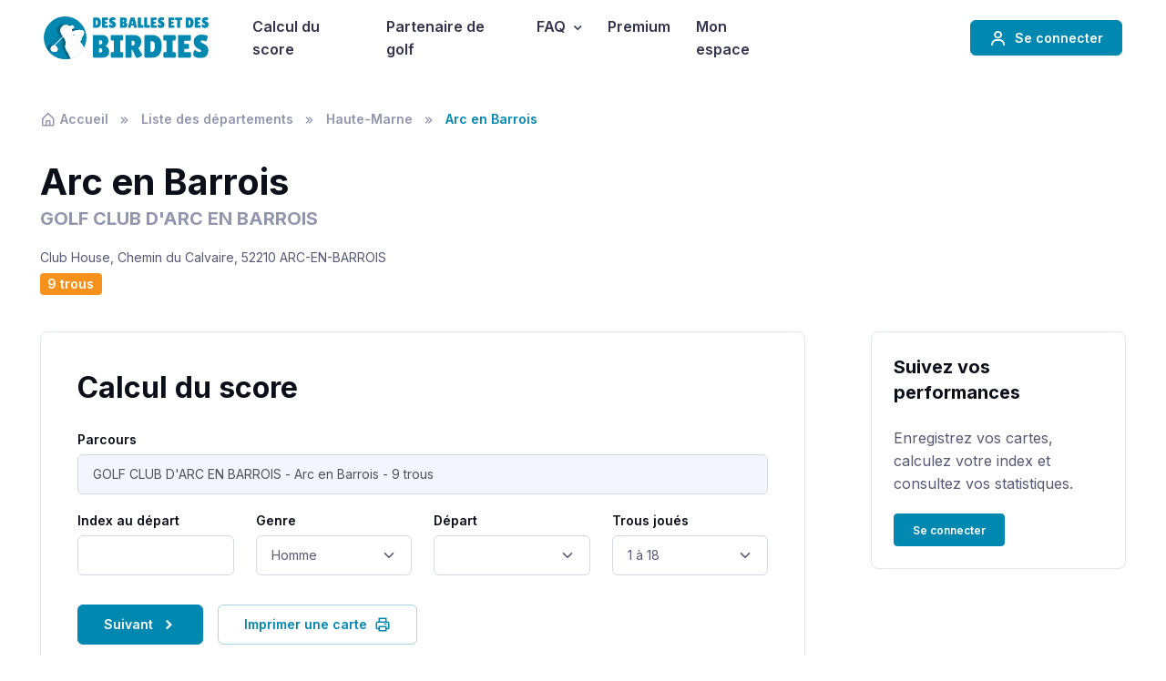

--- FILE ---
content_type: text/html; charset=UTF-8
request_url: https://www.des-balles-et-des-birdies.com/calculScoreE1/golf-club-darc-en-barrois-arc-en-barrois-9-trous
body_size: 7309
content:



<!DOCTYPE html>
<html lang="fr" data-bs-theme="light">
<head>
    <meta charset="utf-8">
    <title>    GOLF CLUB D&#039;ARC EN BARROIS - Arc en Barrois - Carte de Score
</title>
    

    <meta name="author" content="Des  balles et des birdies">
    <meta name="viewport" content="width=device-width, initial-scale=1">

    <link rel="apple-touch-icon" sizes="57x57" href="/assets/favicon/apple-icon-57x57-bCeEQqy.png">
<link rel="apple-touch-icon" sizes="60x60" href="/assets/favicon/apple-icon-60x60-8P020Kg.png">
<link rel="apple-touch-icon" sizes="72x72" href="/assets/favicon/apple-icon-72x72-APojl41.png">
<link rel="apple-touch-icon" sizes="76x76" href="/assets/favicon/apple-icon-76x76-6sc9Aau.png">
<link rel="apple-touch-icon" sizes="120x120" href="/assets/favicon/apple-icon-120x120-merJAYB.png">
<link rel="apple-touch-icon" sizes="152x152" href="/assets/favicon/apple-icon-152x152-s7ubxgV.png">
<link rel="apple-touch-icon" sizes="180x180" href="/assets/favicon/apple-icon-180x180-qtj3f8s.png">
<link rel="apple-touch-icon" sizes="180x180" href="/assets/favicon/apple-icon-180x180-qtj3f8s.png">
<link rel="icon" type="image/png" sizes="48x48"  href="/assets/favicon/android-icon-48x48-RXRKwbd.png">
<link rel="icon" type="image/png" sizes="192x192"  href="/assets/favicon/android-icon-192x192-G2mgb0l.png">
<link rel="icon" type="image/png" sizes="32x32" href="/assets/favicon/favicon-32x32-KVJR-2M.png">
<link rel="icon" type="image/png" sizes="96x96" href="/assets/favicon/favicon-96x96-bNZK04O.png">
<link rel="icon" type="image/png" sizes="16x16" href="/assets/favicon/favicon-16x16-PIVszve.png">
<meta name="msapplication-TileColor" content="#ffffff">
<meta name="msapplication-TileImage" content="/ms-icon-144x144.png">
<meta name="theme-color" content="#ffffff">    <meta name="theme-color" content="#ffffff">

    <link rel="stylesheet" media="screen" href="/assets/styles_public/boxicons/css/boxicons.min-bB4YBOI.css">
    <link rel="stylesheet" media="screen" href="/assets/styles_public/swiper/swiper-bundle.min-4wtl_o-.css">
    <link rel="stylesheet" media="screen"
          href="/assets/styles_public/lightgallery/css/lightgallery-bundle.min-XLQ9CDp.css">


    <!-- Google tag (gtag.js) -->
    <script async src="https://www.googletagmanager.com/gtag/js?id=G-G5GMP4XKBW"></script>
    <script>
        window.dataLayer = window.dataLayer || [];
        function gtag(){dataLayer.push(arguments);}
        gtag('js', new Date());

        gtag('config', 'G-G5GMP4XKBW');
    </script>


    <script>window.addEventListener('beforeinstallprompt', (e) => {
            e.preventDefault(); // empêche la bannière
        });
    </script>
            
<link rel="stylesheet" href="/assets/styles_public/theme.min-ajoxhgE.css">
<link rel="stylesheet" href="/assets/styles_public/custom-lZkp8Nl.css">
<script type="importmap">
{
    "imports": {
        "app_public": "/assets/app_public-zSwYIHJ.js",
        "/assets/styles_public/theme.min.css": "data:application/javascript,",
        "/assets/styles_public/custom.css": "data:application/javascript,",
        "app": "/assets/app-W6n8PUP.js",
        "/assets/styles/style.bundle.css": "data:application/javascript,document.head.appendChild%28Object.assign%28document.createElement%28%22link%22%29%2C%7Brel%3A%22stylesheet%22%2Chref%3A%22%2Fassets%2Fstyles%2Fstyle.bundle-qb0kpAG.css%22%7D%29%29",
        "/assets/styles/plugins.bundle.css": "data:application/javascript,document.head.appendChild%28Object.assign%28document.createElement%28%22link%22%29%2C%7Brel%3A%22stylesheet%22%2Chref%3A%22%2Fassets%2Fstyles%2Fplugins.bundle-lX9Ccd1.css%22%7D%29%29",
        "/assets/styles/app.css": "data:application/javascript,document.head.appendChild%28Object.assign%28document.createElement%28%22link%22%29%2C%7Brel%3A%22stylesheet%22%2Chref%3A%22%2Fassets%2Fstyles%2Fapp-xOO7Fmj.css%22%7D%29%29",
        "/assets/styles/datagrid.css": "data:application/javascript,document.head.appendChild%28Object.assign%28document.createElement%28%22link%22%29%2C%7Brel%3A%22stylesheet%22%2Chref%3A%22%2Fassets%2Fstyles%2Fdatagrid-Tat1gCv.css%22%7D%29%29",
        "@vue/runtime-dom": "/assets/vendor/@vue/runtime-dom/runtime-dom.index-9lN1oLS.js",
        "@vue/runtime-core": "/assets/vendor/@vue/runtime-core/runtime-core.index-X-lYdVE.js",
        "@vue/shared": "/assets/vendor/@vue/shared/shared.index-opSYUQr.js",
        "@vue/reactivity": "/assets/vendor/@vue/reactivity/reactivity.index-kT9G5vb.js",
        "vue-autosuggest": "/assets/vendor/vue-autosuggest/vue-autosuggest.index-_wMrD-J.js",
        "vue": "/assets/vendor/vue/vue.index-3-wYR6W.js"
    }
}
</script><script async>
if (!HTMLScriptElement.supports || !HTMLScriptElement.supports('importmap')) (function () {
    const script = document.createElement('script');
    script.src = 'https://ga.jspm.io/npm:es-module-shims@1.10.0/dist/es-module-shims.js';
    script.setAttribute('async', 'async');
    script.setAttribute('crossorigin', 'anonymous');
    script.setAttribute('integrity', 'sha384-ie1x72Xck445i0j4SlNJ5W5iGeL3Dpa0zD48MZopgWsjNB/lt60SuG1iduZGNnJn');
    document.head.appendChild(script);
})();
</script>
<link rel="modulepreload" href="/assets/app_public-zSwYIHJ.js">
<script type="module">import 'app_public';</script>        <!-- Brevo Conversations {literal} -->
        <script>
            (function(d, w, c) {
                w.BrevoConversationsID = '6781350f1d7ce294d50a5f5c';
                w[c] = w[c] || function() {
                    (w[c].q = w[c].q || []).push(arguments);
                };
                var s = d.createElement('script');
                s.async = true;
                s.src = 'https://conversations-widget.brevo.com/brevo-conversations.js';
                if (d.head) d.head.appendChild(s);
            })(document, window, 'BrevoConversations');
        </script>
        <!-- /Brevo Conversations {/literal} -->
    
        </head>
<body>

<main class="page-wrapper">
    <header class="header d-print-none navbar navbar-expand-lg    position-absolute navbar-sticky ">
        <div class="container px-3">
            <a href="/" class="navbar-brand pe-3">
                <img src="/assets/images/logopicto-ha8QagH.svg" width="47" alt="Des Balles et des Birdies">
                <img src="/assets/images/DBDBligth-ZH6h-A6.svg" width="127"
                     alt="Des Balles et des Birdies">
            </a>
            <div id="navbarNav" class="offcanvas offcanvas-end ">
                <div class="offcanvas-header border-bottom ">
                    <h5 class="offcanvas-titl   ">Menu</h5>
                    <button type="button" class="btn-close " data-bs-dismiss="offcanvas"
                            aria-label="Close"></button>
                </div>
                <div class="offcanvas-body">
                    <ul class="navbar-nav me-auto mb-2 mb-lg-0">

                        <li class="nav-item">
                            <a href="/calculScoreE1" class="nav-link">Calcul du score</a>
                        </li>
                        <li class="nav-item">
                            <a href="/recherchePartenaire" class="nav-link">Partenaire de golf</a>
                        </li>

                        <li class="nav-item dropdown">
                            <a href="#" class="nav-link dropdown-toggle " data-bs-toggle="dropdown" aria-current="page">FAQ</a>
                            <div class="dropdown-menu  p-0">
                                <div class="d-lg-flex">

                                    <div class="mega-dropdown-column pt-lg-3 pb-lg-4"
                                         style="--si-mega-dropdown-column-width: 15rem;">
                                        <ul class="list-unstyled mb-0">
                                            <li><a href="/faq/stableford" class="dropdown-item text-wrap"> Définition du
                                                    stableford </a></li>
                                            <li><a href="/faq/choisir-couleur-depart" class="dropdown-item text-wrap">
                                                    Quel départ choisir </a></li>
                                            <li><a href="/faq/le-slope" class="dropdown-item text-wrap"> Définition du
                                                    slope </a></li>
                                            <li><a href="/faq/le-sss" class="dropdown-item text-wrap"> Définition
                                                    SSS </a></li>
                                            <li><a href="/faq/comment-calculer-index-golf-whs"
                                                   class="dropdown-item text-wrap"> Comment calculer son index </a></li>
                                            <li><a href="/faq/fairway-en-regulation" class="dropdown-item text-wrap">
                                                    Farway en régulation </a></li>
                                            <li><a href="/faq/green-en-regulation" class="dropdown-item text-wrap">
                                                    Green en régulation </a></li>
                                            <li><a href="/faq/competition" class="dropdown-item text-wrap"> Conseils
                                                    pour votre première compétition de classement au golf </a></li>
                                        </ul>
                                                                            </div>
                                    <div class="mega-dropdown-column d-flex justify-content-center align-items-center rounded-3 rounded-end-0 px-0"
                                         style="margin: -1px; background-color: #f3f6ff;">
                                        <img src="/assets/images/faq-rHmoisr.png" alt="Landings">
                                    </div>
                                </div>
                            </div>
                        </li>
                        <li class="nav-item">
                            <a href="/page/premium" class="nav-link">Premium</a>
                        </li>
                        <li class="nav-item">
                            <a href="/private/" class="nav-link">Mon espace</a>
                        </li>
                    </ul>
                </div>
                <div class="offcanvas-header border-top border-light">
                                            <div class="d-block w-100">
                        <a href="/register" class="btn btn-outline-white mb-3 w-100 d-block" target="_blank" rel="noopener">
                            <i class="bx bx-user fs-4 lh-1 me-1"></i> Créer un compte
                        </a>

                    <a href="/private/" class="btn btn-primary w-100" target="_blank" rel="noopener">
                        <i class="bx bx-user fs-4 lh-1 me-1"></i> Se connecter
                    </a>
                        </div>
                                    </div>
            </div>

            <button type="button" class="navbar-toggler" data-bs-toggle="offcanvas" data-bs-target="#navbarNav"
                    aria-controls="navbarNav" aria-expanded="false" aria-label="Toggle navigation">
                <span class="navbar-toggler-icon"></span>
            </button>
            
            
                            <a href="/register" class="btn btn-outline-primary text-white border-white btn-sm fs-sm rounded d-none d-lg-inline-flex me-2"
                   target="_blank" rel="noopener">
                    <i class="bx bx-user fs-5 lh-1 me-1"></i> Créer un compte
                </a>
                <a href="/private/" class="btn btn-primary btn-sm fs-sm rounded d-none d-lg-inline-flex"
                   target="_blank" rel="noopener">
                    <i class="bx bx-user fs-5 lh-1 me-1"></i> &nbsp;Se connecter
                </a>
            

        </div>
    </header>
    
                <nav class="container mt-lg-4 pt-5" aria-label="breadcrumb">
            <ol class="breadcrumb mb-0 pt-5">
                <li class="breadcrumb-item">
                    <a href="/"><i class="bx bx-home-alt fs-lg me-1"></i><span class="d-none d-md-inline">Accueil</span></a>
                </li>
                                    <li class="breadcrumb-item ">                             <a href="/listedepartements"> Liste des départements</a> </li>
                                    <li class="breadcrumb-item ">                             <a href="52"> Haute-Marne</a> </li>
                                    <li class="breadcrumb-item active">  Arc en Barrois </li>
                            </ol>
        </nav>
    

    <section class="container mt-4 mb-2 mb-md-4 mb-lg-5 pt-lg-2 pb-5">

        <div class=" mb-4 pb-1 pb-md-3">
            <h1 class="mb-0">Arc en Barrois </h1>
            <h5 class="text-muted "> GOLF CLUB D&#039;ARC EN BARROIS</h5>
            <div class="mb-1 text-gray-400"> <small>Club House,
Chemin du Calvaire,
52210 ARC-EN-BARROIS</small></div>
            <span class="badge fs-sm text-white bg-warning  text-decoration-none">9 trous</span>

        </div>


        <div class="row">
            <div class="col-xl-9 col-lg-8">
                <div class="card mb-4 me-xl-5  py-3 p-sm-4 p-md-3">
                    <div class="bg-dark position-absolute top-0 start-0 w-100 rounded-3 d-none d-dark-mode-block"></div>
                    <form name="card_s1_simple" method="post" novalidate="novalidate">

                    <div class="card-body position-relative zindex-2 p-2 p-md-4">
                        <h2 class="card-title pb-3 mb-2">Calcul du score </h2>
                        <div id="courseChoice" v-cloak>

                            <div class="mb-3 ">
                                <label for="card_s1_simple_slug" class="form-label">Parcours</label>

                                <input name="card_s1_simple[slug]" id="search"
                                       placeholder="Parcours"
                                       class="form-control form-control "
                                       type="text" v-model="searchTerm" disabled="disabled">

                                <div class="position-relative" v-show="isOpen">
                                    <div class="list-group position-absolute w-100 bg-secondary"
                                         data-bs-display="static" v-if="searchCourses.length" style="z-index:1000">
                                        <a href='#' class="list-group-item list-group-item-action"
                                           v-for="course in searchCourses" :key="course.slug"
                                           @click="selectSlug(course.slug)">
                                            ${ course.slug }
                                        </a>
                                    </div>

                                </div>


                                <div class="form-error">
                                    
                                </div>
                            </div>


                            <div class="row">
                                <div class="col-lg-3 col-6 mb-3">
                                    <label for="card_s1_simple_indexStartR" class="form-label required">Index au départ</label>
                                    <input type="text" id="card_s1_simple_indexStartR" name="card_s1_simple[indexStartR]" required="required" inputmode="decimal" class="form-control" />
                                    
                                </div>
                                <div class="col-lg-3 col-6 mb-3">
                                    <label class="form-label required" for="card_s1_simple_sex">Genre</label>
                                    <select id="card_s1_simple_sex" name="card_s1_simple[sex]" class="form-select"><option value="M" selected="selected">Homme</option><option value="W">Femme</option></select>
                                    
                                </div>
                                <div class="col-lg-3 col-6 mb-3">

                                    <label class="form-label required" for="card_s1_simple_teeName">Départ</label>


                                    <div class="position-relative">
                                        <select id="card_s1_simple[teeName]" v-bind:disabled="!isTeeNameEnabled"
                                                v-model="teeName" name="card_s1_simple[teeName]"
                                                class="form-select ">
                                            <option v-for="option in teeNameOptions" :value="option.value">
                                                ${ option.text }
                                            </option>
                                        </select>

                                        <div v-if="!isTeeNameEnabled"
                                             class="ms-2  position-absolute spinner-border spinner-border-sm"
                                             role="status" style="top:15px">
                                            <span class="visually-hidden">Loading...</span>
                                        </div>
                                    </div>

                                    <div class="form-error">
                                        
                                    </div>
                                </div>
                                <div class="col-lg-3 col-6 mb-3">
                                    <label class="form-label required" for="card_s1_simple_numberPlayed">Trous joués</label>
                                    <select id="card_s1_simple_numberPlayed" name="card_s1_simple[numberPlayed]" class="form-select"><option value="1_18" selected="selected">1 à 18</option><option value="1_9">1 à 9</option><option value="10_18">10 à 18</option></select>
                                                                                    </div>

                            </div>

                            <div class="row ">
                                <div class="col-12 pt-2 pt-sm-3">
                                    <div class="d-none d-md-block">
                                        <button type="submit" id="card_s1_simple_next"
                                                name="card_s1_simple[next]" class="btn me-3  btn-primary">
                                            Suivant <i class='bx bxs-chevron-right ms-2 fs-lg'></i></button>
                                        <button type="submit" id="card_s1_simple_print"
                                                name="card_s1_simple[print]"
                                                class="btn  btn-outline-primary">Imprimer une carte <i
                                                    class='bx bx-printer ms-2 fs-lg'></i></button>
                                    </div>
                                    <div class="d-md-none">
                                        <button type="submit" id="card_s1_simple_next"
                                                name="card_s1_simple[next]" class="btn w-100 mb-4  btn-primary">
                                            Suivant <i class='bx bxs-chevron-right ms-2 fs-lg'></i></button>
                                        <button type="submit" id="card_s1_simple_print"
                                                name="card_s1_simple[print]"
                                                class="btn  w-100 btn-outline-primary">Imprimer une carte <i
                                                    class='bx bx-printer ms-2 fs-lg'></i></button>
                                    </div>
                                </div>
                            </div>


                        </div>


                    </div>

                    <input type="hidden" id="card_s1_simple__token" name="card_s1_simple[_token]" data-controller="csrf-protection" value="csrf-token" /></form>
                </div>


                <article class="card me-xl-5 mb-4">
                    <div class="card-body p-0 p-md-4 fs-sm fs-md-5">

                        <div class="table-responsive ">
                            <table class="table table-striped   ">
                                <thead>
                                <tr>
                                    <th scope="col" class=" text-center">Couleur</th>
                                    <th scope="col" class="text-center">Par</th>
                                    <th scope="col" class="text-center">Sss H</th>
                                    <th scope="col" class="text-center">Slope H</th>
                                    <th scope="col" class="text-center">Sss F</th>
                                    <th scope="col" class="text-center">Slope F</th>
                                    <th scope="col" class="text-center">Distance</th>

                                </tr>
                                </thead>
                                <tbody>
                                                                                                            <tr class="text-center">
                                            <th scope="row"><span
                                                        class="label label-noir">noir</span></th>
                                            <td>72</td>
                                            <td>71.4</td>
                                            <td>136</td>
                                            <td>0</td>
                                            <td>0</td>
                                            <td>2974 m</td>
                                        </tr>
                                                                                                                                                <tr class="text-center">
                                            <th scope="row"><span
                                                        class="label label-blanc">blanc</span></th>
                                            <td>72</td>
                                            <td>71.4</td>
                                            <td>136</td>
                                            <td>0</td>
                                            <td>0</td>
                                            <td>2974 m</td>
                                        </tr>
                                                                                                                                                <tr class="text-center">
                                            <th scope="row"><span
                                                        class="label label-jaune">jaune</span></th>
                                            <td>72</td>
                                            <td>69.7</td>
                                            <td>127</td>
                                            <td>75.3</td>
                                            <td>140</td>
                                            <td>2784 m</td>
                                        </tr>
                                                                                                                                                <tr class="text-center">
                                            <th scope="row"><span
                                                        class="label label-bleu">bleu</span></th>
                                            <td>72</td>
                                            <td>67.9</td>
                                            <td>123</td>
                                            <td>73.2</td>
                                            <td>135</td>
                                            <td>2608 m</td>
                                        </tr>
                                                                                                                                                <tr class="text-center">
                                            <th scope="row"><span
                                                        class="label label-rouge">rouge</span></th>
                                            <td>72</td>
                                            <td>66</td>
                                            <td>119</td>
                                            <td>70.3</td>
                                            <td>131</td>
                                            <td>2409 m</td>
                                        </tr>
                                                                                                                                                <tr class="text-center">
                                            <th scope="row"><span
                                                        class="label label-violet">violet</span></th>
                                            <td>72</td>
                                            <td>62.3</td>
                                            <td>116</td>
                                            <td>66.1</td>
                                            <td>128</td>
                                            <td>2073 m</td>
                                        </tr>
                                                                                                                                                <tr class="text-center">
                                            <th scope="row"><span
                                                        class="label label-orange">orange</span></th>
                                            <td>72</td>
                                            <td>54</td>
                                            <td>113</td>
                                            <td>54</td>
                                            <td>113</td>
                                            <td>1296 m</td>
                                        </tr>
                                                                                                                                                                                                                                                                                                                                                                                                                                                        </tbody>
                            </table>
                        </div>


                    </div>
                </article>


                <div class="pb-2 pb-lg-3"></div>

                            </div>


            <aside class="col-xl-3 col-lg-4">


                

                

                <div class="card mb-4">
                    <div class="card-body">

                        <h5 class="mb-4">Suivez vos performances</h5>
                        <p>Enregistrez vos cartes, calculez votre index et consultez vos statistiques. </p>
                        <a href="/login" class="btn btn-sm btn-primary  w-100 w-sm-auto">Se
                            connecter</a>
                    </div>
                </div>


            </aside>
        </div>
    </section>



</main>


    <footer class="footer fs-sm  bg-dark border-top border-light pt-5 pb-4 pb-lg-5 d-print-none" data-bs-theme="dark" >
        <div class="container pt-lg-4">
            <div class="row pb-5">
                <div class="col-lg-4 col-md-6">
                    <div class="navbar-brand text-dark p-0 me-0 mb-3 mb-lg-4">
                        <img src="/assets/images/logo-4QBICSU.svg" width="147" alt="Des balles et des birdies">
                    </div>
                    <p class="fs-sm pb-lg-3 mb-4  text-light opacity-70 ">Le site Des Balles et
                        Des Birdies est une plateforme dédiée aux passionnés de golf, offrant des outils pour calculer
                        votre index, enregistrer vos parties et analyser vos statistiques. Vous pouvez également y
                        trouver des partenaires de jeu et consulter des FAQ pour approfondir vos connaissances.</p>

                </div>
                <div class="col-xl-6 col-lg-7 col-md-5 offset-xl-2 offset-md-1 pt-4 pt-md-1 pt-lg-0">
                    <div id="footer-links" class="row">
                        <div class="col-lg-4">
                            <h6 class="mb-2">
                                <a href="#useful-links" class="d-block text-dark dropdown-toggle d-lg-none py-2"
                                   data-bs-toggle="collapse">Liens</a>
                            </h6>
                            <div id="useful-links" class="collapse d-lg-block" data-bs-parent="#footer-links">
                                <ul class="nav flex-column pb-lg-1 mb-lg-3">
                                    <li class="nav-item"><a href="/page/qui-sommes-nous"
                                                            class="nav-link d-inline-block px-0 pt-1 pb-2">Qui sommes
                                            nous</a></li>
                                    <li class="nav-item"><a href="/contact"
                                                            class="nav-link d-inline-block px-0 pt-1 pb-2">Contact</a>
                                    </li>
                                    <li class="nav-item"><a href="https://www.orpiment.fr"
                                                            class="nav-link d-inline-block px-0 pt-1 pb-2">Orpiment</a>
                                    </li>
                                    <li class="nav-item"><a href="/page/pro"
                                                            class="nav-link d-inline-block px-0 pt-1 pb-2">Faites connaître vos offres aux golfeurs de votre région </a>
                                    </li>
                                </ul>
                                <ul class="nav flex-column mb-2 mb-lg-0">
                                    <li class="nav-item"><a href="/page/conditions"
                                                            class="nav-link d-inline-block px-0 pt-1 pb-2">Conditions
                                            d'utilisation</a></li>
                                    <li class="nav-item"><a href="/page/mentions-legales"
                                                            class="nav-link d-inline-block px-0 pt-1 pb-2">Mentions
                                            légales</a></li>
                                    <li class="nav-item"><a href="/page/politique-de-confidentialite"
                                                            class="nav-link d-inline-block px-0 pt-1 pb-2">Politique de confidentialite
                                            </a></li>
                                </ul>
                            </div>


                        </div>
                        <div class="col-xl-4 col-lg-3">
                            <h6 class="mb-2">
                                <a href="#faq-links" class="d-block text-dark dropdown-toggle d-lg-none py-2"
                                   data-bs-toggle="collapse">FAQ</a>
                            </h6>
                            <div id="faq-links" class="collapse d-lg-block " data-bs-parent="#footer-links">
                                <ul class="nav flex-column mb-2 mb-lg-0">
                                    <li class="nav-item"><a class="nav-link  d-inline-block px-0 pt-1 pb-2"
                                                            href="/faq/stableford"> Définition du stableford </a></li>
                                    <li class="nav-item"><a class="nav-link  d-inline-block px-0 pt-1 pb-2"
                                                            href="/faq/le-slope"> Définition du slope </a></li>
                                    <li class="nav-item"><a class="nav-link  d-inline-block px-0 pt-1 pb-2"
                                                            href="/faq/le-sss"> Définition SSS </a></li>
                                    <li class="nav-item"><a class="nav-link  d-inline-block px-0 pt-1 pb-2"
                                                            href="/faq/comment-calculer-index-golf-whs"> Comment
                                            calculer son index </a></li>
                                    <li class="nav-item"><a class="nav-link  d-inline-block px-0 pt-1 pb-2"
                                                            href="/faq/fairway-en-regulation"> Farway en régulation </a>
                                    </li>
                                    <li class="nav-item"><a class="nav-link  d-inline-block px-0 pt-1 pb-2"
                                                            href="/faq/green-en-regulation"> Green en régulation </a>
                                    </li>

                                </ul>
                            </div>
                        </div>
                        <div class="col-xl-4 col-lg-5">
                            <h6 class="mb-2">
                                <a href="#courses-links" class="d-block text-dark dropdown-toggle d-lg-none py-2"
                                   data-bs-toggle="collapse">Parcours</a>
                            </h6>
                            <div id="courses-links" class="collapse d-lg-block" data-bs-parent="#footer-links">
                                <ul class="nav flex-column mb-2 mb-lg-0">
                                    <li class="nav-item"><a class="nav-link d-inline-block px-0 pt-1 pb-2"
                                                            href="/listedepartements"> Liste des
                                            parcours </a></li>
                                    <li class="nav-item"><a class="nav-link d-inline-block px-0 pt-1 pb-2"
                                                            href="/recherchePartenaire"> Rechercher un
                                            partenaire </a></li>
                                </ul>
                            </div>
                        </div>
                    </div>
                </div>
            </div>
            <p class="nav d-block fs-xs text-center text-md-start pb-2 pb-lg-0 mb-0">

            </p>
        </div>
    </footer>


<!-- Back to top button -->
<a href="#top" class="btn-scroll-top" data-scroll>
    <span class="btn-scroll-top-tooltip text-muted fs-sm me-2">Top</span>
    <i class="btn-scroll-top-icon bx bx-chevron-up"></i>
</a>


<!-- Vendor Scripts -->
<script src="/assets/styles_public/parallax-js/dist/parallax.min-PE3jSyW.js"></script>
<script src="/assets/styles_public/rellax/rellax.min-eqTDWrL.js"></script>
<script src="/assets/styles_public/swiper/swiper-bundle.min-ZzHsDC_.js"></script>
<script src="/assets/styles_public/lightgallery/lightgallery.min-8_HbNBf.js"></script>

<script src="/assets/js/theme_public.min-u2o-DDa.js"></script>


    <script src="https://cdnjs.cloudflare.com/ajax/libs/vue/3.4.21/vue.global.min.js"></script>
    <script src="https://cdn.jsdelivr.net/npm/axios/dist/axios.min.js"></script>
    <script>
    const {createApp} = Vue

    createApp({
        delimiters: ['${', '}'],
        el: '#courseChoice', // Le sélecteur de ton élément Vue
        data: () => ({
            searchTerm: "GOLF CLUB D'ARC EN BARROIS - Arc en Barrois - 9 trous",
            customCourse: '',
            courses: [],
            isOpen: false,
            teeName: 'Jaune',
            teeNameOptions: [],
            isTeeNameEnabled: true,
        }),
        methods: {

            selectCourse() {
                this.searchTerm = "";
                this.isOpen = false;
                this.updateTees();
            },
            selectSlug(slug) {
                this.customCourse = "";
                this.searchTerm = slug;
                this.isOpen = false;
            },
            handleBlur() {
                this.updateTees();
            },
            changeSlug() {
                this.customCourse = "";
                this.isOpen = true
            },
            handleClickOutside(event) {
                if (event.target.id != "search") {
                    this.isOpen = false;
                }
            },
            updateTees() {
                if (this.customCourse != '') {
                    this.isTeeNameEnabled = false;

                    fetch("/tees", {
                        method: 'POST',
                        body: JSON.stringify({id: this.customCourse}),
                    })
                        .then(response => response.json())
                        .then(data => {
                            if (data['success']) {
                                this.teeNameOptions = data['tees'];
                                this.isTeeNameEnabled = true;
                            }
                        });
                } else
                    this.teeNameOptions = [
                        {text: 'Noir', value: 'noir'},
                        {text: 'Blanc', value: 'blanc'},
                        {text: 'Jaune', value: 'jaune'},
                        {text: 'Bleu', value: 'bleu'},
                        {text: 'Rouge', value: 'rouge'},
                        {text: 'Orange', value: 'orange'},
                        {text: 'Violet', value: 'violet'}
                    ]
            },
            handleClickOutside(event) {
                if (event.target.id != "search") {
                    this.isOpen = false;
                }
            },

        },
        mounted() {

            this.updateTees();
            document.addEventListener('click', this.handleClickOutside);
            fetch('/slugs')
                .then(response => response.json())
                .then(json => {
                    this.courses = json.map(course => {
                        course.slug = decodeURIComponent(course.slug);
                        return course;
                    });
                });
        },
        destroyed() {
            document.removeEventListener('click', this.handleClickOutside);
        },
        computed: {
            searchCourses() {
                if (this.searchTerm === '') {
                    return []
                }
                let matches = 0

                return this.courses.filter(course => {


                    if (
                        (course.slug.toLowerCase().includes(this.searchTerm.toLowerCase()) && matches < 10) ||
                        (course.city.toLowerCase().includes(this.searchTerm.toLowerCase()) && matches < 10)
                    ) {
                        matches++
                        return course;
                    }

                });
            }
        }
    }).mount('#courseChoice')
</script>

</body>
</html>

--- FILE ---
content_type: text/css
request_url: https://www.des-balles-et-des-birdies.com/assets/styles_public/custom-lZkp8Nl.css
body_size: 557
content:
/* Chrome, Safari, Edge, Opera */
input::-webkit-outer-spin-button,
input::-webkit-inner-spin-button {
    -webkit-appearance: none;
    margin: 0;
}

/* Firefox */
input[type=number] {
    -moz-appearance: textfield;
}

.form-control:disabled {
    color: #4E5157;
}

.score
{
    background:none !important;
    text-align: center;
    padding-right: 0px !important;
    padding-left: 0px !important;
}

@media print {
    .card-print
    {
        padding:0px !important;
    }
}


.mapfix
{
    background-color: #fff;
    position: fixed;
    top: 80px;
    width: 42%;
    height: 100%;
    right: 0px;
    z-index: 1000;
}

#map
{
    height: 100%;
    position: relative;
    overflow: hidden;
}

h3
{
    color:#0088b0;
}


#span-loading {
    position: relative;
}


.three-balls {
    margin: 0 auto;
    width: 70px;
    text-align: center;
    position: absolute;
    left: 0;
    right: 0;
    top: 45%;
}

.three-balls .ball {
    position: relative;
    width: 15px;
    height: 15px;
    border-radius: 50%;
    display: inline-block;
    -webkit-animation: bouncedelay 2.0s infinite cubic-bezier(.62, .28, .23, .99) both;
    animation: bouncedelay 2.0s infinite cubic-bezier(.62, .28, .23, .99) both;
    margin-right: 10px;
}

.three-balls .ball1 {
    -webkit-animation-delay: -.16s;
    animation-delay: -.16s;
}

/*
.navbar .nav-item:hover > .nav-link:not(.disabled) {
    color: #FFFFFF;
}
*/





.three-balls .ball2 {
    -webkit-animation-delay: -.08s;
    animation-delay: -.08s;
}

@keyframes bouncedelay {
    0% {
        bottom: 0;
        background-color: #0088B0;
    }
    16.66% {
        bottom: 40px;
        background-color: #B80B6B;
    }
    33.33% {
        bottom: 0px;
        background-color: #B80B6B;
    }
    50% {
        bottom: 40px;
        background-color: #C8C626;
    }
    66.66% {
        bottom: 0px;
        background-color: #C8C626;
    }
    83.33% {
        bottom: 40px;
        background-color: #0088B0;
    }
    100% {
        bottom: 0;
        background-color: #0088B0;
    }
}

@-webkit-keyframes bouncedelay {
    0% {
        bottom: 0;
        background-color: #0088B0;
    }
    16.66% {
        bottom: 40px;
        background-color: #B80B6B;
    }
    33.33% {
        bottom: 0px;
        background-color: #B80B6B;
    }
    50% {
        bottom: 40px;
        background-color: #C8C626;
    }
    66.66% {
        bottom: 0px;
        background-color: #C8C626;
    }
    83.33% {
        bottom: 40px;
        background-color: #0088B0;
    }
    100% {
        bottom: 0;
        background-color: #0088B0;
    }
}

--- FILE ---
content_type: image/svg+xml
request_url: https://www.des-balles-et-des-birdies.com/assets/images/logopicto-ha8QagH.svg
body_size: 14629
content:
<svg width="489" height="488" viewBox="0 0 489 488" fill="none" xmlns="http://www.w3.org/2000/svg">
<circle cx="244.347" cy="243.738" r="243.738" fill="#0088B0"/>
<mask id="mask0_264_5174" style="mask-type:alpha" maskUnits="userSpaceOnUse" x="0" y="0" width="489" height="488">
<circle cx="244.347" cy="243.738" r="243.738" fill="#0088B0"/>
</mask>
<g mask="url(#mask0_264_5174)">
<mask id="mask1_264_5174" style="mask-type:alpha" maskUnits="userSpaceOnUse" x="38" y="86" width="431" height="431">
<path d="M377.713 278.443C372.392 275.591 377.713 272.305 377.713 272.305C394.546 268.198 392.902 250.977 392.902 250.977C390.403 241.135 409.688 212.428 409.688 212.428C420.796 203.004 421.634 180.855 421.634 180.855C426.568 160.751 411.363 153.373 411.363 153.373C367.07 128.372 291.483 161.17 291.483 161.17C284.549 158.302 281.648 139.439 281.648 139.439C281.648 135.75 278.39 132.464 278.39 132.464C321.489 129.999 305.447 102.114 305.447 102.114C290.693 79.1589 257.461 102.952 257.461 102.952C211.073 64.4029 172.893 103.757 172.893 103.757C128.986 147.638 163.878 189.039 163.878 189.039C161.799 204.632 178.632 211.188 178.632 211.188C177.825 214.861 180.277 218.566 180.277 218.566L83.0018 317.782C49.3356 320.696 41.5319 351.045 41.5319 351.045C27.6 382.216 72.3279 393.252 72.3279 393.252C120.345 401.467 121.152 368.653 121.152 368.653C125.682 339.544 88.7266 319.456 88.7266 319.456L183.116 224.72C190.113 230.858 202.834 251.364 202.834 251.364C199.561 253.411 205.302 258.758 205.302 258.758C218.024 283.341 209.816 313.318 209.816 313.318C196.272 353.494 233.615 396.957 233.615 396.957C240.55 404.505 283.028 502.884 291.483 516.151L468.968 430.126C444.022 367.863 377.713 278.443 377.713 278.443ZM302.592 211.576C302.592 211.576 296.867 212.816 297.255 208.305C297.255 208.305 297.659 202.555 297.255 199.269C297.255 199.299 330.131 200.943 302.592 211.576Z" fill="#FDFDFD"/>
</mask>
<g mask="url(#mask1_264_5174)">
<path d="M-196.18 334.212L664.777 429.081" stroke="#005770" stroke-width="4.77918"/>
<path d="M-191.594 292.595L669.363 387.463" stroke="#005770" stroke-width="4.77918"/>
<path d="M-185.862 240.574L675.095 335.442" stroke="#005770" stroke-width="4.77918"/>
<path d="M-177.837 167.743L683.12 262.612" stroke="#005770" stroke-width="4.77918"/>
<path d="M-172.104 115.722L688.853 210.59" stroke="#005770" stroke-width="4.77918"/>
<path d="M-166.372 63.7003L694.585 158.569" stroke="#005770" stroke-width="4.77918"/>
<path d="M-160.64 11.6785L700.317 106.547" stroke="#005770" stroke-width="4.77918"/>
<path d="M-178.983 178.148L681.974 273.016" stroke="#005770" stroke-width="4.77918"/>
<path d="M-180.129 188.552L680.828 283.42" stroke="#005770" stroke-width="4.77918"/>
<path d="M-158.347 -9.13007L702.61 85.7384" stroke="#005770" stroke-width="4.77918"/>
<path d="M-193.887 313.404L667.07 408.272" stroke="#005770" stroke-width="4.77918"/>
<path d="M-188.155 261.382L672.802 356.251" stroke="#005770" stroke-width="4.77918"/>
<path d="M-182.422 209.36L678.535 304.229" stroke="#005770" stroke-width="4.77918"/>
<path d="M-174.397 136.53L686.559 231.399" stroke="#005770" stroke-width="4.77918"/>
<path d="M-169.812 94.913L691.145 189.781" stroke="#005770" stroke-width="4.77918"/>
<path d="M-164.079 42.8916L696.878 137.76" stroke="#005770" stroke-width="4.77918"/>
<path d="M-161.786 22.083L699.171 116.951" stroke="#005770" stroke-width="4.77918"/>
<path d="M-195.033 323.808L665.924 418.676" stroke="#005770" stroke-width="4.77918"/>
<path d="M-190.447 282.191L670.51 377.059" stroke="#005770" stroke-width="4.77918"/>
<path d="M-183.569 219.765L677.388 314.633" stroke="#005770" stroke-width="4.77918"/>
<path d="M-175.543 146.935L685.414 241.803" stroke="#005770" stroke-width="4.77918"/>
<path d="M-170.958 105.318L689.999 200.186" stroke="#005770" stroke-width="4.77918"/>
<path d="M-165.226 53.2958L695.731 148.164" stroke="#005770" stroke-width="4.77918"/>
<path d="M-159.493 1.27435L701.464 96.1428" stroke="#005770" stroke-width="4.77918"/>
<path d="M-176.69 157.339L684.267 252.207" stroke="#005770" stroke-width="4.77918"/>
<path d="M-184.715 230.169L676.242 325.038" stroke="#005770" stroke-width="4.77918"/>
<path d="M-162.933 32.4872L698.024 127.356" stroke="#005770" stroke-width="4.77918"/>
<path d="M-189.301 271.786L671.656 366.655" stroke="#005770" stroke-width="4.77918"/>
<path d="M-167.518 74.1045L693.439 168.973" stroke="#005770" stroke-width="4.77918"/>
<path d="M-212.23 479.873L648.727 574.741" stroke="#005770" stroke-width="4.77918"/>
<path d="M-211.084 469.468L649.873 564.337" stroke="#005770" stroke-width="4.77918"/>
<path d="M-209.937 459.064L651.02 553.932" stroke="#005770" stroke-width="4.77918"/>
<path d="M-208.791 448.66L652.166 543.528" stroke="#005770" stroke-width="4.77918"/>
<path d="M-207.644 438.255L653.313 533.124" stroke="#005770" stroke-width="4.77918"/>
<path d="M-206.498 427.851L654.459 522.719" stroke="#005770" stroke-width="4.77918"/>
<path d="M-205.351 417.447L655.606 512.315" stroke="#005770" stroke-width="4.77918"/>
<path d="M-204.205 407.043L656.752 501.911" stroke="#005770" stroke-width="4.77918"/>
<path d="M-203.058 396.638L657.899 491.507" stroke="#005770" stroke-width="4.77918"/>
<path d="M-201.912 386.234L659.045 481.102" stroke="#005770" stroke-width="4.77918"/>
<path d="M-200.766 375.83L660.191 470.698" stroke="#005770" stroke-width="4.77918"/>
<path d="M-199.619 365.425L661.338 460.294" stroke="#005770" stroke-width="4.77918"/>
<path d="M-198.472 355.021L662.485 449.89" stroke="#005770" stroke-width="4.77918"/>
<path d="M-197.326 344.616L663.631 439.485" stroke="#005770" stroke-width="4.77918"/>
<path d="M-192.741 302.999L668.216 397.868" stroke="#005770" stroke-width="4.77918"/>
<path d="M-187.008 250.978L673.949 345.846" stroke="#005770" stroke-width="4.77918"/>
<path d="M-181.276 198.956L679.681 293.825" stroke="#005770" stroke-width="4.77918"/>
<path d="M-173.251 126.126L687.706 220.994" stroke="#005770" stroke-width="4.77918"/>
<path d="M-168.665 84.5089L692.292 179.377" stroke="#005770" stroke-width="4.77918"/>
</g>
<path d="M415.947 288.001C410.625 285.15 415.947 281.863 415.947 281.863C432.78 277.756 431.135 260.535 431.135 260.535C428.636 250.693 447.921 221.987 447.921 221.987C459.029 212.563 459.867 190.413 459.867 190.413C464.801 170.309 449.597 162.932 449.597 162.932C405.303 137.93 329.717 170.728 329.717 170.728C322.783 167.861 319.881 148.997 319.881 148.997C319.881 145.308 316.623 142.022 316.623 142.022C359.722 139.557 343.681 111.673 343.681 111.673C328.926 88.7173 295.694 112.51 295.694 112.51C249.306 73.9612 211.126 113.316 211.126 113.316C167.22 157.196 202.111 198.597 202.111 198.597C200.033 214.19 216.866 220.746 216.866 220.746C216.059 224.42 218.51 228.125 218.51 228.125L121.235 327.34C87.569 330.255 79.7653 360.603 79.7653 360.603C65.8334 391.774 110.561 402.81 110.561 402.81C158.578 411.025 159.385 378.212 159.385 378.212C163.915 349.102 126.96 329.014 126.96 329.014L221.349 234.278C228.347 240.416 241.068 260.923 241.068 260.923C237.795 262.969 243.535 268.317 243.535 268.317C256.257 292.9 248.049 322.876 248.049 322.876C234.505 363.053 271.848 406.515 271.848 406.515C278.784 414.063 321.262 512.442 329.717 525.71L507.202 439.684C482.255 377.421 415.947 288.001 415.947 288.001ZM340.825 221.134C340.825 221.134 335.101 222.374 335.489 217.863C335.489 217.863 335.892 212.113 335.489 208.827C335.489 208.858 368.364 210.501 340.825 221.134Z" fill="#FDFDFD"/>
</g>
<mask id="mask2_264_5174" style="mask-type:alpha" maskUnits="userSpaceOnUse" x="0" y="0" width="489" height="488">
<circle cx="244.347" cy="243.738" r="243.738" fill="#0088B0"/>
</mask>
<g mask="url(#mask2_264_5174)">
<mask id="mask3_264_5174" style="mask-type:alpha" maskUnits="userSpaceOnUse" x="38" y="86" width="431" height="431">
<path d="M377.713 278.443C372.392 275.591 377.713 272.305 377.713 272.305C394.546 268.198 392.902 250.977 392.902 250.977C390.403 241.135 409.688 212.428 409.688 212.428C420.796 203.004 421.634 180.855 421.634 180.855C426.568 160.751 411.363 153.373 411.363 153.373C367.07 128.372 291.483 161.17 291.483 161.17C284.549 158.302 281.648 139.439 281.648 139.439C281.648 135.75 278.39 132.464 278.39 132.464C321.489 129.999 305.447 102.114 305.447 102.114C290.693 79.1589 257.461 102.952 257.461 102.952C211.073 64.4029 172.893 103.757 172.893 103.757C128.986 147.638 163.878 189.039 163.878 189.039C161.799 204.632 178.632 211.188 178.632 211.188C177.825 214.861 180.277 218.566 180.277 218.566L83.0018 317.782C49.3356 320.696 41.5319 351.045 41.5319 351.045C27.6 382.216 72.3279 393.252 72.3279 393.252C120.345 401.467 121.152 368.653 121.152 368.653C125.682 339.544 88.7266 319.456 88.7266 319.456L183.116 224.72C190.113 230.858 202.834 251.364 202.834 251.364C199.561 253.411 205.302 258.758 205.302 258.758C218.024 283.341 209.816 313.318 209.816 313.318C196.272 353.494 233.615 396.957 233.615 396.957C240.55 404.505 283.028 502.884 291.483 516.151L468.968 430.126C444.022 367.863 377.713 278.443 377.713 278.443ZM302.592 211.576C302.592 211.576 296.867 212.816 297.255 208.305C297.255 208.305 297.659 202.555 297.255 199.269C297.255 199.299 330.131 200.943 302.592 211.576Z" fill="#FDFDFD"/>
</mask>
<g mask="url(#mask3_264_5174)">
<path d="M-196.18 334.212L664.777 429.081" stroke="#005770" stroke-width="4.77918"/>
<path d="M-191.594 292.595L669.363 387.463" stroke="#005770" stroke-width="4.77918"/>
<path d="M-185.862 240.574L675.095 335.442" stroke="#005770" stroke-width="4.77918"/>
<path d="M-177.837 167.743L683.12 262.612" stroke="#005770" stroke-width="4.77918"/>
<path d="M-172.104 115.722L688.853 210.59" stroke="#005770" stroke-width="4.77918"/>
<path d="M-166.372 63.7003L694.585 158.569" stroke="#005770" stroke-width="4.77918"/>
<path d="M-160.64 11.6785L700.317 106.547" stroke="#005770" stroke-width="4.77918"/>
<path d="M-178.983 178.148L681.974 273.016" stroke="#005770" stroke-width="4.77918"/>
<path d="M-180.129 188.552L680.828 283.42" stroke="#005770" stroke-width="4.77918"/>
<path d="M-158.347 -9.13007L702.61 85.7384" stroke="#005770" stroke-width="4.77918"/>
<path d="M-193.887 313.404L667.07 408.272" stroke="#005770" stroke-width="4.77918"/>
<path d="M-188.155 261.382L672.802 356.251" stroke="#005770" stroke-width="4.77918"/>
<path d="M-182.422 209.36L678.535 304.229" stroke="#005770" stroke-width="4.77918"/>
<path d="M-174.397 136.53L686.559 231.399" stroke="#005770" stroke-width="4.77918"/>
<path d="M-169.812 94.913L691.145 189.781" stroke="#005770" stroke-width="4.77918"/>
<path d="M-164.079 42.8916L696.878 137.76" stroke="#005770" stroke-width="4.77918"/>
<path d="M-161.786 22.083L699.171 116.951" stroke="#005770" stroke-width="4.77918"/>
<path d="M-195.033 323.808L665.924 418.676" stroke="#005770" stroke-width="4.77918"/>
<path d="M-190.447 282.191L670.51 377.059" stroke="#005770" stroke-width="4.77918"/>
<path d="M-183.569 219.765L677.388 314.633" stroke="#005770" stroke-width="4.77918"/>
<path d="M-175.543 146.935L685.414 241.803" stroke="#005770" stroke-width="4.77918"/>
<path d="M-170.958 105.318L689.999 200.186" stroke="#005770" stroke-width="4.77918"/>
<path d="M-165.226 53.2958L695.731 148.164" stroke="#005770" stroke-width="4.77918"/>
<path d="M-159.493 1.27435L701.464 96.1428" stroke="#005770" stroke-width="4.77918"/>
<path d="M-176.69 157.339L684.267 252.207" stroke="#005770" stroke-width="4.77918"/>
<path d="M-184.715 230.169L676.242 325.038" stroke="#005770" stroke-width="4.77918"/>
<path d="M-162.933 32.4872L698.024 127.356" stroke="#005770" stroke-width="4.77918"/>
<path d="M-189.301 271.786L671.656 366.655" stroke="#005770" stroke-width="4.77918"/>
<path d="M-167.518 74.1045L693.439 168.973" stroke="#005770" stroke-width="4.77918"/>
<path d="M-212.23 479.873L648.727 574.741" stroke="#005770" stroke-width="4.77918"/>
<path d="M-211.084 469.468L649.873 564.337" stroke="#005770" stroke-width="4.77918"/>
<path d="M-209.937 459.064L651.02 553.932" stroke="#005770" stroke-width="4.77918"/>
<path d="M-208.791 448.66L652.166 543.528" stroke="#005770" stroke-width="4.77918"/>
<path d="M-207.644 438.255L653.313 533.124" stroke="#005770" stroke-width="4.77918"/>
<path d="M-206.498 427.851L654.459 522.719" stroke="#005770" stroke-width="4.77918"/>
<path d="M-205.351 417.447L655.606 512.315" stroke="#005770" stroke-width="4.77918"/>
<path d="M-204.205 407.043L656.752 501.911" stroke="#005770" stroke-width="4.77918"/>
<path d="M-203.058 396.638L657.899 491.507" stroke="#005770" stroke-width="4.77918"/>
<path d="M-201.912 386.234L659.045 481.102" stroke="#005770" stroke-width="4.77918"/>
<path d="M-200.766 375.83L660.191 470.698" stroke="#005770" stroke-width="4.77918"/>
<path d="M-199.619 365.425L661.338 460.294" stroke="#005770" stroke-width="4.77918"/>
<path d="M-198.472 355.021L662.485 449.89" stroke="#005770" stroke-width="4.77918"/>
<path d="M-197.326 344.616L663.631 439.485" stroke="#005770" stroke-width="4.77918"/>
<path d="M-192.741 302.999L668.216 397.868" stroke="#005770" stroke-width="4.77918"/>
<path d="M-187.008 250.978L673.949 345.846" stroke="#005770" stroke-width="4.77918"/>
<path d="M-181.276 198.956L679.681 293.825" stroke="#005770" stroke-width="4.77918"/>
<path d="M-173.251 126.126L687.706 220.994" stroke="#005770" stroke-width="4.77918"/>
<path d="M-168.665 84.5089L692.292 179.377" stroke="#005770" stroke-width="4.77918"/>
</g>
<path d="M415.947 288.001C410.625 285.15 415.947 281.863 415.947 281.863C432.78 277.756 431.135 260.535 431.135 260.535C428.636 250.693 447.921 221.987 447.921 221.987C459.029 212.563 459.867 190.413 459.867 190.413C464.801 170.309 449.597 162.932 449.597 162.932C405.303 137.93 329.717 170.728 329.717 170.728C322.783 167.861 319.881 148.997 319.881 148.997C319.881 145.308 316.623 142.022 316.623 142.022C359.722 139.557 343.681 111.673 343.681 111.673C328.926 88.7173 295.694 112.51 295.694 112.51C249.306 73.9612 211.126 113.316 211.126 113.316C167.22 157.196 202.111 198.597 202.111 198.597C200.033 214.19 216.866 220.746 216.866 220.746C216.059 224.42 218.51 228.125 218.51 228.125L121.235 327.34C87.569 330.255 79.7653 360.603 79.7653 360.603C65.8334 391.774 110.561 402.81 110.561 402.81C158.578 411.025 159.385 378.212 159.385 378.212C163.915 349.102 126.96 329.014 126.96 329.014L221.349 234.278C228.347 240.416 241.068 260.923 241.068 260.923C237.795 262.969 243.535 268.317 243.535 268.317C256.257 292.9 248.049 322.876 248.049 322.876C234.505 363.053 271.848 406.515 271.848 406.515C278.784 414.063 321.262 512.442 329.717 525.71L507.202 439.684C482.255 377.421 415.947 288.001 415.947 288.001ZM340.825 221.134C340.825 221.134 335.101 222.374 335.489 217.863C335.489 217.863 335.892 212.113 335.489 208.827C335.489 208.858 368.364 210.501 340.825 221.134Z" fill="#FDFDFD"/>
</g>
</svg>


--- FILE ---
content_type: image/svg+xml
request_url: https://www.des-balles-et-des-birdies.com/assets/images/logo-4QBICSU.svg
body_size: 24430
content:
<svg width="287" height="297" viewBox="0 0 287 297" fill="none" xmlns="http://www.w3.org/2000/svg">
<path d="M41.8122 240.207C41.8122 245.565 39.4936 249.636 34.8564 252.418C37.3811 253.346 39.4936 254.943 41.194 257.21C42.8943 259.477 43.7444 262.697 43.7444 266.871C43.7444 270.993 42.1987 274.265 39.1072 276.686C36.0672 279.108 31.6877 280.319 25.9684 280.319H7.7287C6.85278 280.319 6.13143 280.035 5.56466 279.469C4.99789 278.85 4.7145 278.052 4.7145 277.073V227.609C4.7145 227.042 4.79179 226.682 4.94637 226.527C5.15246 226.321 5.5389 226.218 6.10567 226.218H23.7271C35.7839 226.218 41.8122 230.881 41.8122 240.207ZM19.5536 238.738V248.863H19.94C24.8864 248.863 27.3596 247.214 27.3596 243.917C27.3596 242.113 26.8701 240.799 25.8911 239.975C24.9637 239.151 23.3922 238.738 21.1766 238.738H19.5536ZM19.5536 257.983V268.03H20.9448C23.1603 268.03 24.7834 267.618 25.8138 266.794C26.8443 265.969 27.3596 264.655 27.3596 262.852C27.3596 261.049 26.8701 259.786 25.8911 259.065C24.9637 258.344 23.3922 257.983 21.1766 257.983H19.5536ZM54.8544 267.025V239.511H49.367C48.4911 239.511 47.8728 238.404 47.5122 236.188C47.3576 235.106 47.2803 233.998 47.2803 232.865C47.2803 231.731 47.3576 230.623 47.5122 229.541C47.8728 227.326 48.4911 226.218 49.367 226.218H75.3355C76.2114 226.218 76.8039 227.326 77.1131 229.541C77.3192 230.623 77.4222 231.731 77.4222 232.865C77.4222 233.998 77.3192 235.106 77.1131 236.188C76.8039 238.404 76.2114 239.511 75.3355 239.511H70.1572V267.025H75.5673C76.4432 267.025 77.0615 268.133 77.4222 270.349C77.6283 271.431 77.7314 272.539 77.7314 273.672C77.7314 274.806 77.6283 275.913 77.4222 276.996C77.0615 279.211 76.4432 280.319 75.5673 280.319H49.5216C48.6457 280.319 48.0532 279.211 47.744 276.996C47.5379 275.913 47.4349 274.806 47.4349 273.672C47.4349 272.539 47.5379 271.431 47.744 270.349C48.0532 268.133 48.6457 267.025 49.5216 267.025H54.8544ZM97.649 279.237C97.649 280.061 95.2016 280.473 90.3068 280.473C85.3604 280.473 82.8872 280.087 82.8872 279.314V228.923C82.8872 227.12 83.8404 226.218 85.7469 226.218H100.509C114.06 226.218 120.835 231.499 120.835 242.062C120.835 245.256 120.217 248.167 118.98 250.795C117.744 253.371 115.992 255.432 113.725 256.978L123.463 273.208C123.051 274.445 121.711 275.862 119.444 277.459C116.352 279.675 113.802 280.783 111.793 280.783C109.783 280.783 108.289 280.061 107.31 278.619L100.045 261.693H97.649V279.237ZM97.649 239.898V251.491H98.0355C102.93 251.491 105.378 249.456 105.378 245.385C105.378 243.53 104.888 242.165 103.909 241.289C102.982 240.361 101.436 239.898 99.2721 239.898H97.649ZM128.474 276.764V230.391C128.474 229.103 128.784 228.099 129.402 227.377C130.072 226.604 130.922 226.218 131.952 226.218H144.859C153.052 226.218 159.26 228.279 163.485 232.401C167.762 236.523 169.9 243.015 169.9 251.877C169.9 270.838 161.811 280.319 145.632 280.319H132.416C129.788 280.319 128.474 279.134 128.474 276.764ZM143.314 240.902V264.011C143.314 265.093 143.391 265.789 143.545 266.098C143.7 266.356 144.164 266.484 144.937 266.484C147.77 266.484 149.909 265.428 151.351 263.316C152.846 261.203 153.593 257.7 153.593 252.805C153.593 247.858 152.82 244.638 151.274 243.144C149.78 241.65 147.384 240.902 144.086 240.902H143.314ZM181.2 267.025V239.511H175.713C174.837 239.511 174.219 238.404 173.858 236.188C173.704 235.106 173.626 233.998 173.626 232.865C173.626 231.731 173.704 230.623 173.858 229.541C174.219 227.326 174.837 226.218 175.713 226.218H201.682C202.557 226.218 203.15 227.326 203.459 229.541C203.665 230.623 203.768 231.731 203.768 232.865C203.768 233.998 203.665 235.106 203.459 236.188C203.15 238.404 202.557 239.511 201.682 239.511H196.503V267.025H201.913C202.789 267.025 203.408 268.133 203.768 270.349C203.974 271.431 204.077 272.539 204.077 273.672C204.077 274.806 203.974 275.913 203.768 276.996C203.408 279.211 202.789 280.319 201.913 280.319H175.868C174.992 280.319 174.399 279.211 174.09 276.996C173.884 275.913 173.781 274.806 173.781 273.672C173.781 272.539 173.884 271.431 174.09 270.349C174.399 268.133 174.992 267.025 175.868 267.025H181.2ZM234.352 247.704C235.331 247.704 235.82 249.507 235.82 253.114C235.82 254.196 235.691 255.484 235.434 256.978C235.227 258.421 234.815 259.142 234.197 259.142H224.382V266.871H238.602C239.478 266.871 240.071 268.004 240.38 270.272C240.535 271.251 240.612 272.307 240.612 273.44C240.612 274.522 240.457 275.939 240.148 277.691C239.839 279.443 239.324 280.319 238.602 280.319H212.17C210.212 280.319 209.233 279.52 209.233 277.923V228.227C209.233 226.888 209.826 226.218 211.011 226.218H238.68C239.762 226.218 240.303 228.511 240.303 233.097C240.303 237.631 239.762 239.898 238.68 239.898H224.382V247.704H234.352ZM249.358 261.461C250.337 262.234 252.011 263.29 254.382 264.63C256.803 265.969 259.096 266.639 261.26 266.639C263.476 266.639 264.583 265.789 264.583 264.089C264.583 263.316 264.274 262.646 263.656 262.079C263.038 261.461 261.904 260.765 260.255 259.992C258.607 259.22 257.37 258.627 256.546 258.215C255.721 257.751 254.613 257.03 253.222 256.051C251.883 255.02 250.852 253.964 250.131 252.882C248.07 249.945 247.039 246.21 247.039 241.675C247.039 237.141 248.714 233.328 252.063 230.237C255.464 227.094 259.895 225.522 265.356 225.522C269.066 225.522 272.492 225.935 275.635 226.759C278.778 227.532 280.402 228.562 280.505 229.85C280.505 230.005 280.505 230.16 280.505 230.314C280.505 232.118 279.938 234.41 278.804 237.193C277.671 239.924 276.872 241.444 276.408 241.753C273.111 240.052 270.148 239.202 267.52 239.202C264.944 239.202 263.656 240.13 263.656 241.985C263.656 243.118 264.609 244.123 266.516 244.999C266.928 245.205 267.52 245.488 268.293 245.849C269.066 246.21 269.942 246.647 270.921 247.163C271.951 247.626 273.033 248.245 274.167 249.018C275.352 249.739 276.614 250.718 277.954 251.955C280.685 254.531 282.05 257.931 282.05 262.156C282.05 267.67 280.53 272.178 277.49 275.682C274.45 279.185 269.762 280.989 263.424 281.092C260.333 281.092 257.525 280.834 255 280.319C252.527 279.804 250.363 278.799 248.508 277.305C246.653 275.81 245.725 274.007 245.725 271.895C245.725 269.782 246.112 267.695 246.885 265.634C247.658 263.522 248.482 262.131 249.358 261.461Z" fill="#0088B0"/>
<path d="M4.9768 207.5V186.422C4.9768 185.836 5.11732 185.379 5.39836 185.052C5.70283 184.7 6.08926 184.525 6.55767 184.525H12.4245C16.1483 184.525 18.9704 185.461 20.8909 187.335C22.8348 189.209 23.8067 192.16 23.8067 196.188C23.8067 204.807 20.1297 209.116 12.7758 209.116H6.76845C5.57402 209.116 4.9768 208.577 4.9768 207.5ZM11.7218 191.199V201.703C11.7218 202.195 11.757 202.511 11.8272 202.652C11.8975 202.769 12.1083 202.828 12.4596 202.828C13.7477 202.828 14.7196 202.347 15.3754 201.387C16.0546 200.427 16.3942 198.834 16.3942 196.61C16.3942 194.361 16.0429 192.897 15.3403 192.218C14.6611 191.539 13.572 191.199 12.0731 191.199H11.7218ZM38.0419 194.291C38.4869 194.291 38.7094 195.111 38.7094 196.75C38.7094 197.242 38.6509 197.827 38.5338 198.507C38.4401 199.162 38.2527 199.49 37.9717 199.49H33.5101V203.003H39.9741C40.3723 203.003 40.6416 203.518 40.7821 204.549C40.8524 204.994 40.8875 205.474 40.8875 205.989C40.8875 206.481 40.8173 207.125 40.6767 207.922C40.5362 208.718 40.302 209.116 39.9741 209.116H27.9595C27.0695 209.116 26.6246 208.753 26.6246 208.027V185.438C26.6246 184.829 26.8939 184.525 27.4326 184.525H40.0093C40.5011 184.525 40.747 185.567 40.747 187.651C40.747 189.712 40.5011 190.743 40.0093 190.743H33.5101V194.291H38.0419ZM44.863 200.544C45.308 200.895 46.0692 201.376 47.1465 201.984C48.2472 202.593 49.2895 202.898 50.2731 202.898C51.2802 202.898 51.7837 202.511 51.7837 201.739C51.7837 201.387 51.6432 201.083 51.3621 200.825C51.0811 200.544 50.5659 200.228 49.8164 199.877C49.067 199.525 48.5049 199.256 48.1301 199.069C47.7554 198.858 47.2519 198.53 46.6195 198.085C46.0106 197.617 45.5422 197.136 45.2143 196.645C44.2775 195.31 43.8091 193.612 43.8091 191.551C43.8091 189.49 44.5703 187.757 46.0926 186.351C47.6383 184.923 49.6525 184.208 52.135 184.208C53.8213 184.208 55.3787 184.396 56.8074 184.771C58.236 185.122 58.9737 185.59 59.0206 186.176C59.0206 186.246 59.0206 186.316 59.0206 186.387C59.0206 187.206 58.763 188.248 58.2477 189.513C57.7325 190.754 57.3695 191.445 57.1587 191.586C55.6598 190.813 54.3131 190.427 53.1187 190.427C51.9477 190.427 51.3621 190.848 51.3621 191.691C51.3621 192.206 51.7954 192.663 52.662 193.061C52.8493 193.155 53.1187 193.284 53.47 193.448C53.8213 193.612 54.2194 193.811 54.6644 194.045C55.1328 194.256 55.6246 194.537 56.1399 194.888C56.6786 195.216 57.2524 195.661 57.8613 196.223C59.1026 197.394 59.7232 198.94 59.7232 200.86C59.7232 203.366 59.0323 205.416 57.6505 207.008C56.2687 208.601 54.1375 209.42 51.2568 209.467C49.8515 209.467 48.5751 209.35 47.4275 209.116C46.3034 208.882 45.3197 208.425 44.4766 207.746C43.6335 207.067 43.2119 206.247 43.2119 205.287C43.2119 204.326 43.3875 203.378 43.7388 202.441C44.0901 201.481 44.4649 200.849 44.863 200.544ZM86.483 190.883C86.483 193.319 85.4291 195.169 83.3212 196.434C84.4688 196.855 85.4291 197.581 86.2019 198.612C86.9748 199.642 87.3612 201.106 87.3612 203.003C87.3612 204.877 86.6586 206.364 85.2534 207.465C83.8716 208.566 81.8809 209.116 79.2812 209.116H70.9905C70.5923 209.116 70.2644 208.987 70.0068 208.73C69.7492 208.448 69.6204 208.085 69.6204 207.64V185.157C69.6204 184.899 69.6555 184.735 69.7258 184.665C69.8194 184.571 69.9951 184.525 70.2527 184.525H78.2625C83.7428 184.525 86.483 186.644 86.483 190.883ZM76.3654 190.216V194.818H76.5411C78.7894 194.818 79.9136 194.068 79.9136 192.57C79.9136 191.75 79.6911 191.153 79.2461 190.778C78.8245 190.403 78.1102 190.216 77.1031 190.216H76.3654ZM76.3654 198.963V203.53H76.9978C78.0048 203.53 78.7426 203.343 79.211 202.968C79.6794 202.593 79.9136 201.996 79.9136 201.176C79.9136 200.357 79.6911 199.783 79.2461 199.455C78.8245 199.127 78.1102 198.963 77.1031 198.963H76.3654ZM106.604 209.186C104.566 209.186 103.466 208.858 103.302 208.203L102.142 203.671H96.5566L95.5378 208.027C95.3973 208.753 94.2731 209.116 92.1653 209.116C91.0411 209.116 90.2097 209.057 89.6711 208.94C89.1324 208.8 88.8631 208.694 88.8631 208.624L95.0811 184.841C95.0811 184.653 96.6854 184.56 99.894 184.56C103.103 184.56 104.707 184.653 104.707 184.841L110.784 208.659C110.784 208.823 110.246 208.952 109.168 209.046C108.091 209.139 107.236 209.186 106.604 209.186ZM97.4349 199.209H101.124L99.5427 191.937H99.3319L97.4349 199.209ZM112.761 207.043V185.192C112.761 184.7 113.944 184.454 116.31 184.454C118.698 184.454 119.893 184.7 119.893 185.192V202.406H125.303C125.724 202.406 126.017 202.956 126.181 204.057C126.251 204.596 126.287 205.146 126.287 205.708C126.287 206.27 126.251 206.844 126.181 207.43C125.994 208.554 125.689 209.116 125.268 209.116H114.448C113.932 209.116 113.523 208.905 113.218 208.484C112.914 208.062 112.761 207.582 112.761 207.043ZM128.028 207.043V185.192C128.028 184.7 129.211 184.454 131.576 184.454C133.965 184.454 135.159 184.7 135.159 185.192V202.406H140.57C140.991 202.406 141.284 202.956 141.448 204.057C141.518 204.596 141.553 205.146 141.553 205.708C141.553 206.27 141.518 206.844 141.448 207.43C141.26 208.554 140.956 209.116 140.534 209.116H129.714C129.199 209.116 128.789 208.905 128.485 208.484C128.18 208.062 128.028 207.582 128.028 207.043ZM155.063 194.291C155.508 194.291 155.731 195.111 155.731 196.75C155.731 197.242 155.672 197.827 155.555 198.507C155.461 199.162 155.274 199.49 154.993 199.49H150.532V203.003H156.996C157.394 203.003 157.663 203.518 157.804 204.549C157.874 204.994 157.909 205.474 157.909 205.989C157.909 206.481 157.839 207.125 157.698 207.922C157.558 208.718 157.323 209.116 156.996 209.116H144.981C144.091 209.116 143.646 208.753 143.646 208.027V185.438C143.646 184.829 143.915 184.525 144.454 184.525H157.031C157.522 184.525 157.768 185.567 157.768 187.651C157.768 189.712 157.522 190.743 157.031 190.743H150.532V194.291H155.063ZM161.884 200.544C162.329 200.895 163.091 201.376 164.168 201.984C165.269 202.593 166.311 202.898 167.295 202.898C168.302 202.898 168.805 202.511 168.805 201.739C168.805 201.387 168.665 201.083 168.384 200.825C168.103 200.544 167.587 200.228 166.838 199.877C166.088 199.525 165.526 199.256 165.152 199.069C164.777 198.858 164.273 198.53 163.641 198.085C163.032 197.617 162.564 197.136 162.236 196.645C161.299 195.31 160.831 193.612 160.831 191.551C160.831 189.49 161.592 187.757 163.114 186.351C164.66 184.923 166.674 184.208 169.156 184.208C170.843 184.208 172.4 184.396 173.829 184.771C175.257 185.122 175.995 185.59 176.042 186.176C176.042 186.246 176.042 186.316 176.042 186.387C176.042 187.206 175.784 188.248 175.269 189.513C174.754 190.754 174.391 191.445 174.18 191.586C172.681 190.813 171.335 190.427 170.14 190.427C168.969 190.427 168.384 190.848 168.384 191.691C168.384 192.206 168.817 192.663 169.683 193.061C169.871 193.155 170.14 193.284 170.491 193.448C170.843 193.612 171.241 193.811 171.686 194.045C172.154 194.256 172.646 194.537 173.161 194.888C173.7 195.216 174.274 195.661 174.883 196.223C176.124 197.394 176.745 198.94 176.745 200.86C176.745 203.366 176.054 205.416 174.672 207.008C173.29 208.601 171.159 209.42 168.278 209.467C166.873 209.467 165.597 209.35 164.449 209.116C163.325 208.882 162.341 208.425 161.498 207.746C160.655 207.067 160.233 206.247 160.233 205.287C160.233 204.326 160.409 203.378 160.76 202.441C161.112 201.481 161.486 200.849 161.884 200.544ZM197.673 194.291C198.118 194.291 198.34 195.111 198.34 196.75C198.34 197.242 198.282 197.827 198.165 198.507C198.071 199.162 197.884 199.49 197.602 199.49H193.141V203.003H199.605C200.003 203.003 200.272 203.518 200.413 204.549C200.483 204.994 200.518 205.474 200.518 205.989C200.518 206.481 200.448 207.125 200.308 207.922C200.167 208.718 199.933 209.116 199.605 209.116H187.59C186.7 209.116 186.255 208.753 186.255 208.027V185.438C186.255 184.829 186.525 184.525 187.063 184.525H199.64C200.132 184.525 200.378 185.567 200.378 187.651C200.378 189.712 200.132 190.743 199.64 190.743H193.141V194.291H197.673ZM214.155 208.554C214.155 209.022 212.995 209.256 210.677 209.256C208.358 209.256 207.199 209.022 207.199 208.554V190.918H202.983C202.585 190.918 202.304 190.38 202.14 189.302C202.07 188.787 202.035 188.26 202.035 187.721C202.035 187.183 202.07 186.656 202.14 186.141C202.304 185.063 202.585 184.525 202.983 184.525H218.265C218.663 184.525 218.944 185.063 219.108 186.141C219.178 186.656 219.213 187.183 219.213 187.721C219.213 188.26 219.178 188.787 219.108 189.302C218.944 190.38 218.663 190.918 218.265 190.918H214.155V208.554ZM227.836 207.5V186.422C227.836 185.836 227.976 185.379 228.257 185.052C228.562 184.7 228.948 184.525 229.416 184.525H235.283C239.007 184.525 241.829 185.461 243.75 187.335C245.693 189.209 246.665 192.16 246.665 196.188C246.665 204.807 242.988 209.116 235.634 209.116H229.627C228.433 209.116 227.836 208.577 227.836 207.5ZM234.581 191.199V201.703C234.581 202.195 234.616 202.511 234.686 202.652C234.756 202.769 234.967 202.828 235.318 202.828C236.606 202.828 237.578 202.347 238.234 201.387C238.913 200.427 239.253 198.834 239.253 196.61C239.253 194.361 238.902 192.897 238.199 192.218C237.52 191.539 236.431 191.199 234.932 191.199H234.581ZM260.901 194.291C261.346 194.291 261.568 195.111 261.568 196.75C261.568 197.242 261.51 197.827 261.392 198.507C261.299 199.162 261.111 199.49 260.83 199.49H256.369V203.003H262.833C263.231 203.003 263.5 203.518 263.641 204.549C263.711 204.994 263.746 205.474 263.746 205.989C263.746 206.481 263.676 207.125 263.535 207.922C263.395 208.718 263.161 209.116 262.833 209.116H250.818C249.928 209.116 249.483 208.753 249.483 208.027V185.438C249.483 184.829 249.753 184.525 250.291 184.525H262.868C263.36 184.525 263.606 185.567 263.606 187.651C263.606 189.712 263.36 190.743 262.868 190.743H256.369V194.291H260.901ZM267.722 200.544C268.167 200.895 268.928 201.376 270.005 201.984C271.106 202.593 272.148 202.898 273.132 202.898C274.139 202.898 274.642 202.511 274.642 201.739C274.642 201.387 274.502 201.083 274.221 200.825C273.94 200.544 273.425 200.228 272.675 199.877C271.926 199.525 271.364 199.256 270.989 199.069C270.614 198.858 270.111 198.53 269.478 198.085C268.869 197.617 268.401 197.136 268.073 196.645C267.136 195.31 266.668 193.612 266.668 191.551C266.668 189.49 267.429 187.757 268.951 186.351C270.497 184.923 272.511 184.208 274.994 184.208C276.68 184.208 278.237 184.396 279.666 184.771C281.095 185.122 281.832 185.59 281.879 186.176C281.879 186.246 281.879 186.316 281.879 186.387C281.879 187.206 281.622 188.248 281.106 189.513C280.591 190.754 280.228 191.445 280.017 191.586C278.518 190.813 277.172 190.427 275.977 190.427C274.806 190.427 274.221 190.848 274.221 191.691C274.221 192.206 274.654 192.663 275.521 193.061C275.708 193.155 275.977 193.284 276.329 193.448C276.68 193.612 277.078 193.811 277.523 194.045C277.992 194.256 278.483 194.537 278.999 194.888C279.537 195.216 280.111 195.661 280.72 196.223C281.961 197.394 282.582 198.94 282.582 200.86C282.582 203.366 281.891 205.416 280.509 207.008C279.127 208.601 276.996 209.42 274.115 209.467C272.71 209.467 271.434 209.35 270.286 209.116C269.162 208.882 268.178 208.425 267.335 207.746C266.492 207.067 266.071 206.247 266.071 205.287C266.071 204.326 266.246 203.378 266.598 202.441C266.949 201.481 267.324 200.849 267.722 200.544Z" fill="#0088B0"/>
<circle cx="143.303" cy="82.1174" r="82.1174" fill="#0088B0"/>
<mask id="mask0_212_547" style="mask-type:alpha" maskUnits="userSpaceOnUse" x="61" y="0" width="165" height="165">
<circle cx="143.303" cy="82.1174" r="82.1174" fill="#0088B0"/>
</mask>
<g mask="url(#mask0_212_547)">
<mask id="mask1_212_547" style="mask-type:alpha" maskUnits="userSpaceOnUse" x="74" y="28" width="145" height="146">
<path d="M188.235 93.8096C186.442 92.849 188.235 91.7416 188.235 91.7416C193.906 90.358 193.352 84.5561 193.352 84.5561C192.51 81.2402 199.008 71.5688 199.008 71.5688C202.75 68.3939 203.032 60.9314 203.032 60.9314C204.695 54.1584 199.572 51.6727 199.572 51.6727C184.649 43.2495 159.184 54.2994 159.184 54.2994C156.847 53.3333 155.87 46.978 155.87 46.978C155.87 45.7351 154.772 44.6281 154.772 44.6281C169.293 43.7977 163.888 34.4032 163.888 34.4032C158.917 26.6693 147.721 34.6852 147.721 34.6852C132.092 21.6978 119.229 34.9567 119.229 34.9567C104.437 49.7405 116.192 63.6888 116.192 63.6888C115.492 68.942 121.163 71.1509 121.163 71.1509C120.891 72.3885 121.717 73.6368 121.717 73.6368L88.9444 107.063C77.602 108.045 74.9728 118.27 74.9728 118.27C70.279 128.772 85.3483 132.49 85.3483 132.49C101.526 135.257 101.797 124.202 101.797 124.202C103.324 114.395 90.8731 107.627 90.8731 107.627L122.674 75.7099C125.031 77.7779 129.317 84.6867 129.317 84.6867C128.214 85.3762 130.148 87.1778 130.148 87.1778C134.434 95.46 131.669 105.559 131.669 105.559C127.106 119.095 139.687 133.738 139.687 133.738C142.024 136.281 156.335 169.426 159.184 173.896L218.98 144.913C210.575 123.936 188.235 93.8096 188.235 93.8096ZM162.926 71.2815C162.926 71.2815 160.997 71.6994 161.128 70.1797C161.128 70.1797 161.264 68.2423 161.128 67.1353C161.128 67.1456 172.204 67.6993 162.926 71.2815Z" fill="#FDFDFD"/>
</mask>
<g mask="url(#mask1_212_547)">
<path d="M-5.11417 112.599L284.949 144.561" stroke="#005770" stroke-width="1.61014"/>
<path d="M-3.56915 98.5776L286.494 130.54" stroke="#005770" stroke-width="1.61014"/>
<path d="M-1.63797 81.0512L288.426 113.013" stroke="#005770" stroke-width="1.61014"/>
<path d="M1.0658 56.514L291.129 88.476" stroke="#005770" stroke-width="1.61014"/>
<path d="M2.9971 38.9876L293.061 70.9496" stroke="#005770" stroke-width="1.61014"/>
<path d="M4.92831 21.4612L294.992 53.4231" stroke="#005770" stroke-width="1.61014"/>
<path d="M6.85953 3.93456L296.923 35.8965" stroke="#005770" stroke-width="1.61014"/>
<path d="M0.679474 60.0194L290.743 91.9813" stroke="#005770" stroke-width="1.61014"/>
<path d="M0.293365 63.5247L290.357 95.4867" stroke="#005770" stroke-width="1.61014"/>
<path d="M7.63208 -3.07602L297.696 28.8859" stroke="#005770" stroke-width="1.61014"/>
<path d="M-4.34161 105.588L285.722 137.55" stroke="#005770" stroke-width="1.61014"/>
<path d="M-2.41049 88.0618L287.653 120.024" stroke="#005770" stroke-width="1.61014"/>
<path d="M-0.479187 70.5352L289.584 102.497" stroke="#005770" stroke-width="1.61014"/>
<path d="M2.22446 45.9982L292.288 77.9601" stroke="#005770" stroke-width="1.61014"/>
<path d="M3.76944 31.977L293.833 63.9389" stroke="#005770" stroke-width="1.61014"/>
<path d="M5.70078 14.4505L295.764 46.4125" stroke="#005770" stroke-width="1.61014"/>
<path d="M6.4733 7.43994L296.537 39.4019" stroke="#005770" stroke-width="1.61014"/>
<path d="M-4.72784 109.094L285.336 141.056" stroke="#005770" stroke-width="1.61014"/>
<path d="M-3.18286 95.0724L286.881 127.034" stroke="#005770" stroke-width="1.61014"/>
<path d="M-0.865509 74.0406L289.198 106.003" stroke="#005770" stroke-width="1.61014"/>
<path d="M1.83844 49.5035L291.902 81.4655" stroke="#005770" stroke-width="1.61014"/>
<path d="M3.38333 35.4823L293.447 67.4443" stroke="#005770" stroke-width="1.61014"/>
<path d="M5.31454 17.9558L295.378 49.9177" stroke="#005770" stroke-width="1.61014"/>
<path d="M7.24576 0.429321L297.309 32.3913" stroke="#005770" stroke-width="1.61014"/>
<path d="M1.45212 53.0088L291.516 84.9707" stroke="#005770" stroke-width="1.61014"/>
<path d="M-1.25165 77.5459L288.812 109.508" stroke="#005770" stroke-width="1.61014"/>
<path d="M6.0871 10.9452L296.151 42.9071" stroke="#005770" stroke-width="1.61014"/>
<path d="M-2.79663 91.5671L287.267 123.529" stroke="#005770" stroke-width="1.61014"/>
<path d="M4.54208 24.9664L294.606 56.9283" stroke="#005770" stroke-width="1.61014"/>
<path d="M-10.5216 161.673L279.542 193.635" stroke="#005770" stroke-width="1.61014"/>
<path d="M-10.1354 158.168L279.928 190.13" stroke="#005770" stroke-width="1.61014"/>
<path d="M-9.74911 154.662L280.314 186.624" stroke="#005770" stroke-width="1.61014"/>
<path d="M-9.36288 151.157L280.701 183.119" stroke="#005770" stroke-width="1.61014"/>
<path d="M-8.97656 147.652L281.087 179.614" stroke="#005770" stroke-width="1.61014"/>
<path d="M-8.59045 144.146L281.473 176.108" stroke="#005770" stroke-width="1.61014"/>
<path d="M-8.20413 140.641L281.859 172.603" stroke="#005770" stroke-width="1.61014"/>
<path d="M-7.8179 137.136L282.246 169.098" stroke="#005770" stroke-width="1.61014"/>
<path d="M-7.43158 133.631L282.632 165.593" stroke="#005770" stroke-width="1.61014"/>
<path d="M-7.04547 130.125L283.018 162.087" stroke="#005770" stroke-width="1.61014"/>
<path d="M-6.65915 126.62L283.404 158.582" stroke="#005770" stroke-width="1.61014"/>
<path d="M-6.27283 123.115L283.791 155.077" stroke="#005770" stroke-width="1.61014"/>
<path d="M-5.8866 119.61L284.177 151.571" stroke="#005770" stroke-width="1.61014"/>
<path d="M-5.50049 116.104L284.563 148.066" stroke="#005770" stroke-width="1.61014"/>
<path d="M-3.95547 102.083L286.108 134.045" stroke="#005770" stroke-width="1.61014"/>
<path d="M-2.02417 84.5564L288.039 116.518" stroke="#005770" stroke-width="1.61014"/>
<path d="M-0.0929565 67.03L289.971 98.992" stroke="#005770" stroke-width="1.61014"/>
<path d="M2.61078 42.4928L292.674 74.4548" stroke="#005770" stroke-width="1.61014"/>
<path d="M4.15576 28.4717L294.219 60.4337" stroke="#005770" stroke-width="1.61014"/>
</g>
<path d="M201.116 97.0299C199.323 96.0693 201.116 94.9619 201.116 94.9619C206.787 93.5782 206.233 87.7764 206.233 87.7764C205.392 84.4605 211.889 74.7891 211.889 74.7891C215.631 71.6141 215.913 64.1517 215.913 64.1517C217.576 57.3787 212.453 54.893 212.453 54.893C197.53 46.4697 172.065 57.5197 172.065 57.5197C169.729 56.5536 168.751 50.1983 168.751 50.1983C168.751 48.9554 167.653 47.8483 167.653 47.8483C182.174 47.018 176.769 37.6235 176.769 37.6235C171.798 29.8896 160.602 37.9055 160.602 37.9055C144.974 24.9181 132.11 38.177 132.11 38.177C117.318 52.9608 129.073 66.909 129.073 66.909C128.373 72.1623 134.044 74.3712 134.044 74.3712C133.772 75.6088 134.598 76.8571 134.598 76.8571L101.826 110.284C90.4831 111.265 87.854 121.49 87.854 121.49C83.1602 131.992 98.2294 135.71 98.2294 135.71C114.407 138.478 114.679 127.423 114.679 127.423C116.205 117.615 103.754 110.848 103.754 110.848L135.555 78.9302C137.912 80.9982 142.198 87.907 142.198 87.907C141.095 88.5965 143.029 90.3981 143.029 90.3981C147.316 98.6803 144.55 108.78 144.55 108.78C139.987 122.315 152.568 136.958 152.568 136.958C154.905 139.501 169.216 172.646 172.065 177.116L231.861 148.133C223.456 127.156 201.116 97.0299 201.116 97.0299ZM175.807 74.5018C175.807 74.5018 173.879 74.9197 174.009 73.3999C174.009 73.3999 174.145 71.4626 174.009 70.3556C174.009 70.3659 185.085 70.9195 175.807 74.5018Z" fill="#FDFDFD"/>
</g>
</svg>


--- FILE ---
content_type: image/svg+xml
request_url: https://www.des-balles-et-des-birdies.com/assets/images/DBDBligth-ZH6h-A6.svg
body_size: 17636
content:
<svg width="871" height="303" viewBox="0 0 871 303" fill="none" xmlns="http://www.w3.org/2000/svg">
<path d="M116.244 174.805C116.244 191.596 108.979 204.351 94.4484 213.069C102.359 215.975 108.979 220.98 114.307 228.084C119.635 235.188 122.299 245.278 122.299 258.356C122.299 271.272 117.455 281.524 107.768 289.112C98.2425 296.7 84.5192 300.494 66.5982 300.494H9.44484C6.70019 300.494 4.43988 299.607 2.66393 297.831C0.887976 295.893 0 293.391 0 290.323V135.331C0 133.555 0.242175 132.425 0.726526 131.94C1.37233 131.295 2.5832 130.972 4.35916 130.972H59.5752C97.3545 130.972 116.244 145.583 116.244 174.805ZM46.4977 170.204V201.929H47.7086C63.2078 201.929 70.9574 196.763 70.9574 186.43C70.9574 180.779 69.4236 176.662 66.3561 174.079C63.45 171.496 58.5257 170.204 51.5834 170.204H46.4977ZM46.4977 230.506V261.989H50.8568C57.7992 261.989 62.8849 260.697 66.1139 258.114C69.3429 255.531 70.9574 251.414 70.9574 245.763C70.9574 240.112 69.4236 236.157 66.3561 233.896C63.45 231.636 58.5257 230.506 51.5834 230.506H46.4977Z" fill="#0088B0"/>
<path d="M157.111 258.84V172.626H139.917C137.172 172.626 135.235 169.155 134.105 162.212C133.62 158.822 133.378 155.351 133.378 151.799C133.378 148.247 133.62 144.776 134.105 141.385C135.235 134.443 137.172 130.972 139.917 130.972H221.288C224.032 130.972 225.889 134.443 226.858 141.385C227.504 144.776 227.827 148.247 227.827 151.799C227.827 155.351 227.504 158.822 226.858 162.212C225.889 169.155 224.032 172.626 221.288 172.626H205.062V258.84H222.014C224.759 258.84 226.696 262.312 227.827 269.254C228.472 272.644 228.795 276.116 228.795 279.667C228.795 283.219 228.472 286.691 227.827 290.081C226.696 297.023 224.759 300.494 222.014 300.494H140.401C137.657 300.494 135.8 297.023 134.831 290.081C134.185 286.691 133.862 283.219 133.862 279.667C133.862 276.116 134.185 272.644 134.831 269.254C135.8 262.312 137.657 258.84 140.401 258.84H157.111Z" fill="#0088B0"/>
<path d="M291.206 297.104C291.206 299.687 283.538 300.979 268.2 300.979C252.701 300.979 244.951 299.768 244.951 297.346V139.448C244.951 133.797 247.938 130.972 253.911 130.972H300.167C342.628 130.972 363.859 147.52 363.859 180.618C363.859 190.628 361.922 199.75 358.047 207.983C354.172 216.056 348.683 222.514 341.579 227.358L372.093 278.214C370.801 282.089 366.604 286.529 359.5 291.534C349.813 298.476 341.821 301.948 335.525 301.948C329.228 301.948 324.546 299.687 321.478 295.167L298.714 242.13H291.206V297.104ZM291.206 173.837V210.163H292.417C307.755 210.163 315.424 203.786 315.424 191.031C315.424 185.219 313.89 180.941 310.823 178.196C307.917 175.29 303.073 173.837 296.292 173.837H291.206Z" fill="#0088B0"/>
<path d="M387.797 289.354V144.049C387.797 140.013 388.765 136.865 390.703 134.604C392.802 132.183 395.466 130.972 398.695 130.972H439.138C464.808 130.972 484.263 137.43 497.502 150.346C510.902 163.262 517.603 183.604 517.603 211.374C517.603 270.788 492.255 300.494 441.56 300.494H400.148C391.914 300.494 387.797 296.781 387.797 289.354ZM434.294 176.985V249.395C434.294 252.786 434.536 254.966 435.021 255.934C435.505 256.741 436.958 257.145 439.38 257.145C448.26 257.145 454.96 253.835 459.481 247.216C464.163 240.596 466.504 229.618 466.504 214.28C466.504 198.781 464.082 188.69 459.238 184.008C454.556 179.326 447.049 176.985 436.716 176.985H434.294Z" fill="#0088B0"/>
<path d="M553.011 258.84V172.626H535.817C533.072 172.626 531.135 169.155 530.005 162.212C529.52 158.822 529.278 155.351 529.278 151.799C529.278 148.247 529.52 144.776 530.005 141.385C531.135 134.443 533.072 130.972 535.817 130.972H617.188C619.932 130.972 621.789 134.443 622.758 141.385C623.404 144.776 623.727 148.247 623.727 151.799C623.727 155.351 623.404 158.822 622.758 162.212C621.789 169.155 619.932 172.626 617.188 172.626H600.962V258.84H617.914C620.659 258.84 622.596 262.312 623.727 269.254C624.372 272.644 624.695 276.116 624.695 279.667C624.695 283.219 624.372 286.691 623.727 290.081C622.596 297.023 620.659 300.494 617.914 300.494H536.301C533.557 300.494 531.7 297.023 530.731 290.081C530.085 286.691 529.763 283.219 529.763 279.667C529.763 276.116 530.085 272.644 530.731 269.254C531.7 262.312 533.557 258.84 536.301 258.84H553.011Z" fill="#0088B0"/>
<path d="M719.558 198.296C722.626 198.296 724.159 203.947 724.159 215.249C724.159 218.639 723.756 222.675 722.948 227.358C722.303 231.878 721.011 234.138 719.074 234.138H688.317V258.356H732.878C735.622 258.356 737.479 261.908 738.448 269.012C738.932 272.079 739.174 275.389 739.174 278.941C739.174 282.331 738.69 286.771 737.721 292.261C736.753 297.75 735.138 300.494 732.878 300.494H650.054C643.919 300.494 640.851 297.992 640.851 292.987V137.268C640.851 133.071 642.708 130.972 646.421 130.972H733.12C736.51 130.972 738.206 138.156 738.206 152.525C738.206 166.733 736.51 173.837 733.12 173.837H688.317V198.296H719.558Z" fill="#0088B0"/>
<path d="M766.58 241.404C769.647 243.825 774.894 247.135 782.321 251.333C789.909 255.531 797.094 257.629 803.875 257.629C810.817 257.629 814.288 254.966 814.288 249.638C814.288 247.216 813.32 245.117 811.382 243.341C809.445 241.404 805.893 239.224 800.727 236.802C795.56 234.381 791.685 232.524 789.102 231.232C786.519 229.779 783.048 227.519 778.689 224.451C774.491 221.222 771.262 217.913 769.002 214.522C762.544 205.32 759.315 193.614 759.315 179.407C759.315 165.199 764.562 153.252 775.056 143.565C785.712 133.716 799.596 128.792 816.71 128.792C828.335 128.792 839.071 130.084 848.919 132.667C858.768 135.089 863.854 138.318 864.176 142.354C864.176 142.838 864.176 143.323 864.176 143.807C864.176 149.458 862.401 156.642 858.849 165.361C855.297 173.917 852.794 178.68 851.341 179.649C841.008 174.321 831.725 171.657 823.491 171.657C815.419 171.657 811.382 174.563 811.382 180.375C811.382 183.927 814.369 187.076 820.343 189.82C821.634 190.466 823.491 191.354 825.913 192.484C828.335 193.614 831.079 194.987 834.147 196.601C837.376 198.054 840.766 199.992 844.318 202.413C848.031 204.674 851.987 207.741 856.185 211.616C864.742 219.689 869.02 230.344 869.02 243.583C869.02 260.858 864.257 274.985 854.732 285.964C845.206 296.943 830.514 302.593 810.656 302.916C800.969 302.916 792.17 302.109 784.259 300.494C776.509 298.88 769.728 295.732 763.916 291.05C758.104 286.368 755.198 280.717 755.198 274.097C755.198 267.478 756.408 260.939 758.83 254.481C761.252 247.862 763.835 243.503 766.58 241.404Z" fill="#0088B0"/>
<path d="M0.822266 72.9829V6.93503C0.822266 5.10037 1.26258 3.66933 2.14322 2.64191C3.09725 1.54112 4.30812 0.990718 5.77585 0.990718H24.1592C35.8276 0.990718 44.6707 3.92618 50.6884 9.7971C56.7795 15.668 59.825 24.9147 59.825 37.5372C59.825 64.5434 48.3033 78.0465 25.26 78.0465H6.43633C2.69362 78.0465 0.822266 76.3587 0.822266 72.9829ZM21.9576 21.9059V54.8197C21.9576 56.3608 22.0677 57.3516 22.2878 57.7919C22.508 58.1588 23.1685 58.3423 24.2693 58.3423C28.3055 58.3423 31.351 56.8378 33.4059 53.829C35.5341 50.8201 36.5982 45.8299 36.5982 38.8582C36.5982 31.813 35.4974 27.2264 33.2958 25.0982C31.1676 22.97 27.7551 21.9059 23.0584 21.9059H21.9576Z" fill="#0088B0"/>
<path d="M104.431 31.5929C105.825 31.5929 106.522 34.1614 106.522 39.2985C106.522 40.8396 106.339 42.6742 105.972 44.8025C105.678 46.8573 105.091 47.8847 104.21 47.8847H90.2302V58.8927H110.485C111.732 58.8927 112.576 60.5072 113.017 63.7362C113.237 65.1305 113.347 66.6349 113.347 68.2494C113.347 69.7906 113.127 71.8087 112.687 74.3038C112.246 76.799 111.512 78.0465 110.485 78.0465H72.8376C70.049 78.0465 68.6546 76.909 68.6546 74.6341V3.85279C68.6546 1.94474 69.4986 0.990718 71.1864 0.990718H110.595C112.136 0.990718 112.907 4.25642 112.907 10.7878C112.907 17.2458 112.136 20.4748 110.595 20.4748H90.2302V31.5929H104.431Z" fill="#0088B0"/>
<path d="M125.804 51.1871C127.198 52.2879 129.583 53.7923 132.959 55.7004C136.408 57.6084 139.674 58.5624 142.756 58.5624C145.912 58.5624 147.49 57.3516 147.49 54.9298C147.49 53.829 147.049 52.875 146.169 52.0677C145.288 51.1871 143.674 50.1964 141.325 49.0956C138.977 47.9948 137.216 47.1508 136.041 46.5637C134.867 45.9033 133.289 44.8758 131.308 43.4815C129.4 42.0138 127.932 40.5093 126.905 38.9682C123.969 34.7852 122.502 29.4647 122.502 23.0067C122.502 16.5487 124.887 11.1181 129.657 6.71487C134.5 2.23829 140.812 0 148.591 0C153.874 0 158.755 0.587093 163.231 1.76128C167.708 2.86208 170.019 4.3298 170.166 6.16446C170.166 6.38463 170.166 6.60479 170.166 6.82495C170.166 9.39347 169.359 12.6592 167.744 16.622C166.13 20.5115 164.992 22.6764 164.332 23.1167C159.635 20.695 155.415 19.4841 151.673 19.4841C148.003 19.4841 146.169 20.8051 146.169 23.447C146.169 25.0615 147.526 26.4925 150.242 27.7401C150.829 28.0336 151.673 28.4373 152.774 28.951C153.874 29.4647 155.122 30.0885 156.516 30.8223C157.984 31.4828 159.525 32.3634 161.14 33.4642C162.828 34.4917 164.626 35.886 166.534 37.6473C170.423 41.3166 172.368 46.1601 172.368 52.1778C172.368 60.0302 170.203 66.4515 165.873 71.4418C161.543 76.432 154.865 79.0006 145.839 79.1473C141.435 79.1473 137.436 78.7804 133.84 78.0465C130.317 77.3127 127.235 75.8816 124.593 73.7534C121.951 71.6252 120.63 69.0567 120.63 66.0479C120.63 63.039 121.181 60.0668 122.282 57.1314C123.382 54.1225 124.556 52.1411 125.804 51.1871Z" fill="#0088B0"/>
<path d="M256.218 20.9151C256.218 28.5473 252.916 34.3449 246.311 38.3078C249.907 39.6287 252.916 41.9037 255.338 45.1327C257.76 48.3617 258.97 52.9484 258.97 58.8927C258.97 64.7636 256.769 69.4236 252.366 72.8728C248.036 76.322 241.798 78.0465 233.652 78.0465H207.673C206.426 78.0465 205.398 77.6429 204.591 76.8357C203.784 75.955 203.38 74.8175 203.38 73.4232V2.97215C203.38 2.1649 203.49 1.6512 203.71 1.43104C204.004 1.13749 204.554 0.990718 205.362 0.990718H230.46C247.632 0.990718 256.218 7.6322 256.218 20.9151ZM224.515 18.8236V33.2441H225.066C232.111 33.2441 235.634 30.8957 235.634 26.199C235.634 23.6305 234.936 21.7591 233.542 20.5849C232.221 19.4107 229.983 18.8236 226.827 18.8236H224.515ZM224.515 46.2335V60.5439H226.497C229.653 60.5439 231.964 59.9568 233.432 58.7826C234.9 57.6084 235.634 55.737 235.634 53.1685C235.634 50.6 234.936 48.802 233.542 47.7746C232.221 46.7472 229.983 46.2335 226.827 46.2335H224.515Z" fill="#0088B0"/>
<path d="M319.267 78.2667C312.882 78.2667 309.433 77.2393 308.919 75.1845L305.286 60.9842H287.784L284.591 74.6341C284.151 76.909 280.629 78.0465 274.024 78.0465C270.501 78.0465 267.896 77.8631 266.208 77.4961C264.52 77.0558 263.676 76.7256 263.676 76.5054L283.16 1.98144C283.16 1.39434 288.187 1.1008 298.241 1.1008C308.295 1.1008 313.322 1.39434 313.322 1.98144L332.366 76.6155C332.366 77.1292 330.678 77.5328 327.302 77.8264C323.927 78.1199 321.248 78.2667 319.267 78.2667ZM290.536 47.0041H302.094L297.141 24.2175H296.48L290.536 47.0041Z" fill="#0088B0"/>
<path d="M338.561 71.5518V3.08223C338.561 1.54112 342.267 0.770561 349.679 0.770561C357.164 0.770561 360.907 1.54112 360.907 3.08223V57.0213H377.859C379.18 57.0213 380.097 58.7459 380.611 62.1951C380.831 63.8829 380.941 65.6075 380.941 67.3688C380.941 69.1301 380.831 70.9281 380.611 72.7627C380.024 76.2853 379.07 78.0465 377.749 78.0465H343.844C342.23 78.0465 340.946 77.3861 339.992 76.0651C339.038 74.7441 338.561 73.2397 338.561 71.5518Z" fill="#0088B0"/>
<path d="M386.398 71.5518V3.08223C386.398 1.54112 390.104 0.770561 397.516 0.770561C405.002 0.770561 408.744 1.54112 408.744 3.08223V57.0213H425.697C427.017 57.0213 427.935 58.7459 428.449 62.1951C428.669 63.8829 428.779 65.6075 428.779 67.3688C428.779 69.1301 428.669 70.9281 428.449 72.7627C427.861 76.2853 426.907 78.0465 425.586 78.0465H391.682C390.067 78.0465 388.783 77.3861 387.829 76.0651C386.875 74.7441 386.398 73.2397 386.398 71.5518Z" fill="#0088B0"/>
<path d="M471.112 31.5929C472.506 31.5929 473.204 34.1614 473.204 39.2985C473.204 40.8396 473.02 42.6742 472.653 44.8025C472.36 46.8573 471.773 47.8847 470.892 47.8847H456.912V58.8927H477.167C478.414 58.8927 479.258 60.5072 479.698 63.7362C479.919 65.1305 480.029 66.6349 480.029 68.2494C480.029 69.7906 479.808 71.8087 479.368 74.3038C478.928 76.799 478.194 78.0465 477.167 78.0465H439.519C436.731 78.0465 435.336 76.909 435.336 74.6341V3.85279C435.336 1.94474 436.18 0.990718 437.868 0.990718H477.277C478.818 0.990718 479.588 4.25642 479.588 10.7878C479.588 17.2458 478.818 20.4748 477.277 20.4748H456.912V31.5929H471.112Z" fill="#0088B0"/>
<path d="M492.486 51.1871C493.88 52.2879 496.265 53.7923 499.641 55.7004C503.09 57.6084 506.356 58.5624 509.438 58.5624C512.594 58.5624 514.171 57.3516 514.171 54.9298C514.171 53.829 513.731 52.875 512.85 52.0677C511.97 51.1871 510.355 50.1964 508.007 49.0956C505.659 47.9948 503.897 47.1508 502.723 46.5637C501.549 45.9033 499.971 44.8758 497.99 43.4815C496.082 42.0138 494.614 40.5093 493.586 38.9682C490.651 34.7852 489.183 29.4647 489.183 23.0067C489.183 16.5487 491.568 11.1181 496.338 6.71487C501.182 2.23829 507.493 0 515.272 0C520.556 0 525.436 0.587093 529.913 1.76128C534.389 2.86208 536.701 4.3298 536.848 6.16446C536.848 6.38463 536.848 6.60479 536.848 6.82495C536.848 9.39347 536.041 12.6592 534.426 16.622C532.812 20.5115 531.674 22.6764 531.014 23.1167C526.317 20.695 522.097 19.4841 518.354 19.4841C514.685 19.4841 512.85 20.8051 512.85 23.447C512.85 25.0615 514.208 26.4925 516.923 27.7401C517.51 28.0336 518.354 28.4373 519.455 28.951C520.556 29.4647 521.804 30.0885 523.198 30.8223C524.666 31.4828 526.207 32.3634 527.821 33.4642C529.509 34.4917 531.307 35.886 533.215 37.6473C537.105 41.3166 539.049 46.1601 539.049 52.1778C539.049 60.0302 536.885 66.4515 532.555 71.4418C528.225 76.432 521.547 79.0006 512.52 79.1473C508.117 79.1473 504.117 78.7804 500.521 78.0465C496.999 77.3127 493.917 75.8816 491.275 73.7534C488.633 71.6252 487.312 69.0567 487.312 66.0479C487.312 63.039 487.862 60.0668 488.963 57.1314C490.064 54.1225 491.238 52.1411 492.486 51.1871Z" fill="#0088B0"/>
<path d="M604.627 31.5929C606.021 31.5929 606.718 34.1614 606.718 39.2985C606.718 40.8396 606.535 42.6742 606.168 44.8025C605.874 46.8573 605.287 47.8847 604.407 47.8847H590.427V58.8927H610.681C611.929 58.8927 612.773 60.5072 613.213 63.7362C613.433 65.1305 613.543 66.6349 613.543 68.2494C613.543 69.7906 613.323 71.8087 612.883 74.3038C612.442 76.799 611.709 78.0465 610.681 78.0465H573.034C570.245 78.0465 568.851 76.909 568.851 74.6341V3.85279C568.851 1.94474 569.695 0.990718 571.383 0.990718H610.791C612.332 0.990718 613.103 4.25642 613.103 10.7878C613.103 17.2458 612.332 20.4748 610.791 20.4748H590.427V31.5929H604.627Z" fill="#0088B0"/>
<path d="M656.272 76.2853C656.272 77.753 652.64 78.4869 645.374 78.4869C638.109 78.4869 634.476 77.753 634.476 76.2853V21.0252H621.267C620.019 21.0252 619.139 19.3373 618.625 15.9616C618.405 14.3471 618.295 12.6959 618.295 11.008C618.295 9.32009 618.405 7.66889 618.625 6.05439C619.139 2.67861 620.019 0.990718 621.267 0.990718H669.152C670.399 0.990718 671.28 2.67861 671.793 6.05439C672.014 7.66889 672.124 9.32009 672.124 11.008C672.124 12.6959 672.014 14.3471 671.793 15.9616C671.28 19.3373 670.399 21.0252 669.152 21.0252H656.272V76.2853Z" fill="#0088B0"/>
<path d="M699.141 72.9829V6.93503C699.141 5.10037 699.581 3.66933 700.462 2.64191C701.416 1.54112 702.626 0.990718 704.094 0.990718H722.478C734.146 0.990718 742.989 3.92618 749.007 9.7971C755.098 15.668 758.143 24.9147 758.143 37.5372C758.143 64.5434 746.622 78.0465 723.578 78.0465H704.755C701.012 78.0465 699.141 76.3587 699.141 72.9829ZM720.276 21.9059V54.8197C720.276 56.3608 720.386 57.3516 720.606 57.7919C720.826 58.1588 721.487 58.3423 722.588 58.3423C726.624 58.3423 729.669 56.8378 731.724 53.829C733.852 50.8201 734.917 45.8299 734.917 38.8582C734.917 31.813 733.816 27.2264 731.614 25.0982C729.486 22.97 726.073 21.9059 721.377 21.9059H720.276Z" fill="#0088B0"/>
<path d="M802.749 31.5929C804.143 31.5929 804.84 34.1614 804.84 39.2985C804.84 40.8396 804.657 42.6742 804.29 44.8025C803.996 46.8573 803.409 47.8847 802.529 47.8847H788.549V58.8927H808.803C810.051 58.8927 810.895 60.5072 811.335 63.7362C811.555 65.1305 811.665 66.6349 811.665 68.2494C811.665 69.7906 811.445 71.8087 811.005 74.3038C810.565 76.799 809.831 78.0465 808.803 78.0465H771.156C768.367 78.0465 766.973 76.909 766.973 74.6341V3.85279C766.973 1.94474 767.817 0.990718 769.505 0.990718H808.913C810.454 0.990718 811.225 4.25642 811.225 10.7878C811.225 17.2458 810.454 20.4748 808.913 20.4748H788.549V31.5929H802.749Z" fill="#0088B0"/>
<path d="M824.122 51.1871C825.517 52.2879 827.902 53.7923 831.278 55.7004C834.727 57.6084 837.992 58.5624 841.075 58.5624C844.23 58.5624 845.808 57.3516 845.808 54.9298C845.808 53.829 845.368 52.875 844.487 52.0677C843.607 51.1871 841.992 50.1964 839.644 49.0956C837.295 47.9948 835.534 47.1508 834.36 46.5637C833.186 45.9033 831.608 44.8758 829.626 43.4815C827.718 42.0138 826.251 40.5093 825.223 38.9682C822.288 34.7852 820.82 29.4647 820.82 23.0067C820.82 16.5487 823.205 11.1181 827.975 6.71487C832.819 2.23829 839.13 0 846.909 0C852.193 0 857.073 0.587093 861.549 1.76128C866.026 2.86208 868.338 4.3298 868.485 6.16446C868.485 6.38463 868.485 6.60479 868.485 6.82495C868.485 9.39347 867.677 12.6592 866.063 16.622C864.448 20.5115 863.311 22.6764 862.65 23.1167C857.954 20.695 853.734 19.4841 849.991 19.4841C846.322 19.4841 844.487 20.8051 844.487 23.447C844.487 25.0615 845.845 26.4925 848.56 27.7401C849.147 28.0336 849.991 28.4373 851.092 28.951C852.193 29.4647 853.44 30.0885 854.835 30.8223C856.302 31.4828 857.843 32.3634 859.458 33.4642C861.146 34.4917 862.944 35.886 864.852 37.6473C868.741 41.3166 870.686 46.1601 870.686 52.1778C870.686 60.0302 868.521 66.4515 864.191 71.4418C859.862 76.432 853.183 79.0006 844.157 79.1473C839.754 79.1473 835.754 78.7804 832.158 78.0465C828.636 77.3127 825.553 75.8816 822.911 73.7534C820.27 71.6252 818.949 69.0567 818.949 66.0479C818.949 63.039 819.499 60.0668 820.6 57.1314C821.701 54.1225 822.875 52.1411 824.122 51.1871Z" fill="#0088B0"/>
</svg>
